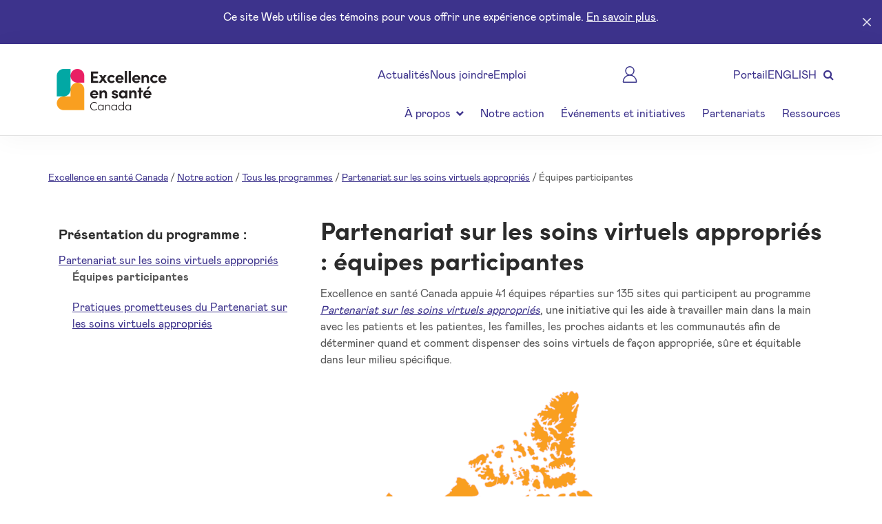

--- FILE ---
content_type: text/html; charset=utf-8
request_url: https://www.healthcareexcellence.ca/fr/notre-action/tous-les-programmes/partenariat-sur-les-soins-virtuels-appropries/equipes-participantes/
body_size: 19233
content:





<!DOCTYPE html>
<html lang="fr-CA">

<head>
  <link rel="shortcut icon" href="/media/zrbnj1ap/hecicon.ico" type="image/x-icon" />
  <meta charset="utf-8">
  <meta name="viewport" content="width=device-width, initial-scale=1.0">
  <meta name="HandheldFriendly" content="true">







<title>Partenariat sur les soins virtuels appropri&#233;s : &#233;quipes participantes</title>
<meta name="Keywords" content="" />
<meta name="Description" content="D&#233;couvrez les &#233;quipes qui participent dans tout le pays &#224; notre r&#233;cente initiative sur les soins virtuels." />
<meta name="Id" content="4883" />
<meta name="DocumentTypeAlias" content="contentPage" />  <link rel="stylesheet" href="https://maxcdn.bootstrapcdn.com/bootstrap/4.0.0/css/bootstrap.min.css"
    integrity="sha384-Gn5384xqQ1aoWXA+058RXPxPg6fy4IWvTNh0E263XmFcJlSAwiGgFAW/dAiS6JXm" crossorigin="anonymous">
  <link rel="stylesheet" href="https://fonts.googleapis.com/css?family=Lora">
  <link rel="stylesheet" href="https://maxcdn.bootstrapcdn.com/font-awesome/4.7.0/css/font-awesome.min.css">
  <link rel="preconnect" href="https://fonts.gstatic.com">
  <link href="https://fonts.googleapis.com/css2?family=Poppins&display=swap" rel="stylesheet">

  <script src="https://cdnjs.cloudflare.com/ajax/libs/jQuery.dotdotdot/4.1.0/dotdotdot.js"
    integrity="sha512-y3NiupaD6wK/lVGW0sAoDJ0IR2f3+BWegGT20zcCVB+uPbJOsNO2PVi09pCXEiAj4rMZlEJpCGu6oDz0PvXxeg=="
    crossorigin="anonymous" referrerpolicy="no-referrer"></script>

  <script src="https://ajax.aspnetcdn.com/ajax/jQuery/jquery-3.0.0.min.js"></script>
  <script src="https://ajax.aspnetcdn.com/ajax/jquery.validate/1.16.0/jquery.validate.min.js"></script>
  <script src="https://ajax.aspnetcdn.com/ajax/mvc/5.2.3/jquery.validate.unobtrusive.min.js"></script>
  <script type="text/javascript" src="//cdn.jsdelivr.net/npm/slick-carousel@1.8.1/slick/slick.min.js"></script>

  <script type="text/javascript">
    (function (c, l, a, r, i, t, y) {
      c[a] = c[a] || function () { (c[a].q = c[a].q || []).push(arguments) };
      t = l.createElement(r); t.async = 1; t.src = "https://www.clarity.ms/tag/" + i;
      y = l.getElementsByTagName(r)[0]; y.parentNode.insertBefore(t, y);
    })(window, document, "clarity", "script", "lk8xzz91gf");
  </script>
  <!-- Google Tag Manager -->
  <script>(function (w, d, s, l, i) {
      w[l] = w[l] || []; w[l].push({
        'gtm.start':
          new Date().getTime(), event: 'gtm.js'
      }); var f = d.getElementsByTagName(s)[0],
        j = d.createElement(s), dl = l != 'dataLayer' ? '&l=' + l : ''; j.defer = true; j.src =
          'https://www.googletagmanager.com/gtm.js?id=' + i + dl; f.parentNode.insertBefore(j, f);
    })(window, document, 'script', 'dataLayer', 'GTM-K6H9D5Z');</script>
  <!-- End Google Tag Manager -->

  <script async src=https://siteimproveanalytics.com/js/siteanalyze_6001068.js></script>
  <script>
    //TODO: Common scripts
    class CommonFunctions {
      htmlDecode(input) {
        var e = document.createElement('textarea');
        e.innerHTML = input;
        // handle case of empty input
        return e.childNodes.length === 0 ? "" : e.childNodes[0].nodeValue;
      };
      createCookie(name, value, days) { //TODO: Make global
        if (days) {
          var date = new Date();
          date.setTime(date.getTime() + (days * 24 * 60 * 60 * 1000));
          var expires = "; expires=" + date.toGMTString();
        }
        else var expires = "";
        document.cookie = name + "=" + value + expires + "; path=/";
      };
      readCookie(name) { //TODO: Make global
        var nameEQ = name + "=";
        var ca = document.cookie.split(';');
        for (var i = 0; i < ca.length; i++) {
          var c = ca[i];
          while (c.charAt(0) == ' ') c = c.substring(1, c.length);
          if (c.indexOf(nameEQ) == 0) return c.substring(nameEQ.length, c.length);
        }
        return null;
      };
      showIFrameModal(modalTitle, iframeSrc, iframeStyle, modalClass) { ///forms/newsletter-sign-up
        modalClass = modalClass == null ? 'modal-lg' : modalClass;
        iframeStyle = iframeStyle == null ? 'width:100%;height:100%;min-height:400px' : iframeStyle;
        var modalid = "modal" + new Date().getTime();
        var modalHMTL = '' +
          '<div class="modal ' + modalid + '" tabindex="-1" role="dialog">' +
          '    <div class="modal-dialog ' + modalClass + '" role="document">' +
          '        <div class="modal-content">' +
          '            <div class="modal-header">' +
          '                <h5 class="modal-title">' + modalTitle + '</h5>' +
          '                <button type="button" class="close" data-dismiss="modal" aria-label="Close">' +
          '                    <span aria-hidden="true">&times;</span>' +
          '                </button>' +
          '            </div>' +
          '            <div class="modal-body">' +
          '                <iframe src="' + iframeSrc + '" style="' + iframeStyle + '" scrolling="" frameborder="0"></iframe>' +
          '            </div>' +
          '        </div>' +
          '    </div>' +
          '</div>'

        $('.modal-holder').html(modalHMTL);
        $('.modal.' + modalid).modal('show')
      };
    }

    window.common = new CommonFunctions();
  </script>

  <style>
    .youtube-cover.video-showing {
      position: relative;
      padding-bottom: 56.25%;
      /* 16:9 */
      padding-top: 25px;
    }

    .youtube-cover.video-showing iframe {
      position: absolute;
      top: 0;
      left: 0;
      width: 100%;
      height: 100%;
    }
  </style>
  <script>
    $(document).ready(function () {
      window.top.youtubeplayer = null;
      window.top.playerContainer = document.querySelector(".youtube-cover .iframe-cover");
      let youtubeHolder_image = document.querySelector(".youtube-cover img");
      $('.youtube-cover img').click(function () {
        document.querySelector(".youtube-cover .iframe-cover").style.display = "unset";
        document.querySelector(".youtube-cover .iframe-cover").style.height = '95%'
        document.querySelector(".youtube-cover").classList.add('video-showing');
        youtubeHolder_image.style.display = "none";
        youtubeplayer?.playVideo();
      });

      var tag = document.createElement('script');
      tag.src = "https://www.youtube.com/iframe_api";
      var firstScriptTag = document.getElementsByTagName('script')[0];
      firstScriptTag.parentNode.insertBefore(tag, firstScriptTag);

      window.top.player = null;

      var done = false;

    });//zoeAreyZC1U

    function onYouTubeIframeAPIReady() {
      var videoid = $('#youtubeiframecover')?.data()?.video;
      if (videoid) {
        window.top.player = new YT.Player('youtubeiframecover', {
          height: '315',
          width: '560',
          videoId: videoid,
          playerVars: {
            'playsinline': 1
          },
          events: {
            'onReady': onPlayerReady,
            'onStateChange': onPlayerStateChange
          }
        });
      }
    }

    function onPlayerReady(event) {
      //event.target.playVideo();
      youtubeplayer = event.target;//.playVideo();
    }

    function onPlayerStateChange(event) {
      if (event.data == YT.PlayerState.PLAYING && !done) {
        setTimeout(stopVideo, 6000);
        done = true;
      }
    }

    function stopVideo() {
      window.top.player.stopVideo();
    }
  </script>



  <script src="/scripts/global/globalModels.js?v=20251220023323" type="text/javascript"></script><script src="/scripts/global/globalFunctions.js?v=20251220023323" type="text/javascript"></script><script src="/scripts/navigationMenu.js?v=20251220023323" type="text/javascript"></script><script src="/vendors/simple-datatables/simple-datatables.js?v=20251220023323" type="text/javascript"></script>
  <link href="/DependencyHandler.axd?s=L2Nzcy9BcnRpY2xlLUNsZWFuLmNzczsvY3NzL05ld3MtQ2FyZHMuY3NzOw&amp;t=Css&amp;cdv=906368776" type="text/css" rel="stylesheet"/><link href="/css/site.min.css?v=20251220023323" type="text/css" rel="stylesheet"/><link href="/vendors/simple-datatables/style.min.css?v=20251220023323" type="text/css" rel="stylesheet"/>
  <script src="https://cdnjs.cloudflare.com/ajax/libs/popper.js/1.12.9/umd/popper.min.js"
    integrity="sha384-ApNbgh9B+Y1QKtv3Rn7W3mgPxhU9K/ScQsAP7hUibX39j7fakFPskvXusvfa0b4Q"
    crossorigin="anonymous"></script>
  <script src="https://maxcdn.bootstrapcdn.com/bootstrap/4.0.0/js/bootstrap.min.js"
    integrity="sha384-JZR6Spejh4U02d8jOt6vLEHfe/JQGiRRSQQxSfFWpi1MquVdAyjUar5+76PVCmYl"
    crossorigin="anonymous"></script>

  <script>
    $(document).ready(function () {
      if ($('.section-navigation').length > 0) {
        // build the mobile-only version of the existing nav list built via ContentAreaAutoNavigation
        $('.navigation-main-holder').after('<div class="mobileSectionNavigationHolder mobile-only" style="position:sticky;top:100px;z-index:99;"></div>');
        $('.mobileSectionNavigationHolder').append('<div class="dropdown mobileSectionNavigation">')
        $('.mobileSectionNavigation').append('<div id="MobileSectionNavigation" class="btn" style="background-color:#f5f5f5;color:black;width:100%;height: 58px;"  data-toggle="dropdown" aria-haspopup="true" aria-expanded="false">' +
          '<div id="MobileSectionNavigationToggle" class="col-sm-12 text-left dropdown-toggle" style="padding-left:10px;padding-top:10px;padding-bottom:10px"><div style="width:100%;display: inline-block;">' + $('.section-navigation p.large').html() + '</div></div>' +
          '</div>');
        $('.mobileSectionNavigation').append('<div class="dropdown-menu" aria-labelledby="MobileSectionNavigation" style="max-height:48vh;overflow-y:auto;">');
        $('.section-navigation li').each(function () {
          $('.mobileSectionNavigation .dropdown-menu').append('<div class= "dropdown-item" style="white-space:normal;padding:5px 10px;">' + $(this)[0].innerHTML + '</div> ');
        });

        $('.section-navigation').addClass('desktop-only');
      }
      //handle slick sections
      $('.slickme').each(function () {
        if ($(this).find('> *').length <= 1) {
          $(this).removeClass('slickme');
        }
        else {
          $(this).addClass('slickme-ready').removeClass('slickme').slick({

            dots: $(this).hasClass('slick-dotted')

          });
        }
      });

      //handle accordions
      $('.accordion-header').each(function () {
        var id = Math.round(new Date().getTime() * 1000000 * Math.random());
        $(this)[0].dataset.accordionid = "accordion_" + id;
        $(this).html("<button type=button aria-expanded=false>" + $(this).text() + "</button>");
        $(this).next(".accordion-content")[0].dataset.accordionid = "accordion_" + id;

        if ($(this).hasClass("expanded")) {
          $(this).find('button').attr('aria-expanded', 'true');
          $(".accordion-content[data-accordionid='" + $(this)[0].dataset.accordionid + "']").addClass('expanded');
        }

        $(this).click(function () {
          var id = $(this)[0].dataset.accordionid

          if ($(this).hasClass("therecanbeonlyone")) {
            $(this).parent().parent().find('.accordion-header').each(function () { //collapse them all
              if (id != $(this)[0].dataset.accordionid) {
                $(this).removeClass('expanded');
                $(this).find('button').attr('aria-expanded', 'false');
                $(".accordion-content[data-accordionid='" + $(this)[0].dataset.accordionid + "']").removeClass('expanded');
              }
            })
          }

          if ($(this).hasClass("expanded")) {
            $(this).removeClass('expanded');
            $(this).find('button').attr('aria-expanded', 'false');
            $(".accordion-content[data-accordionid='" + $(this)[0].dataset.accordionid + "']").removeClass('expanded');
          }
          else {
            $(this).addClass('expanded');
            $(this).find('button').attr('aria-expanded', 'true');
            $(".accordion-content[data-accordionid='" + $(this)[0].dataset.accordionid + "']").addClass('expanded');
          }
        });
      });
    });
  </script>

  <script>
    /*!
    * jQuery.ellipsis
     */
    (function (a) { if (typeof define === "function" && define.amd) { define(["jquery"], a) } else { a(jQuery) } }(function (d) { var c = "ellipsis", b = '<span style="white-space: nowrap;">', e = { lines: "auto", ellipClass: "ellip", responsive: false }; function a(h, q) { var m = this, w = 0, g = [], k, p, i, f, j, n, s; m.$cont = d(h); m.opts = d.extend({}, e, q); function o() { m.text = m.$cont.text(); m.opts.ellipLineClass = m.opts.ellipClass + "-line"; m.$el = d('<span class="' + m.opts.ellipClass + '" />'); m.$el.text(m.text); m.$cont.empty().append(m.$el); t() } function t() { if (typeof m.opts.lines === "number" && m.opts.lines < 2) { m.$el.addClass(m.opts.ellipLineClass); return } n = m.$cont.height(); if (m.opts.lines === "auto" && m.$el.prop("scrollHeight") <= n) { return } if (!k) { return } s = d.trim(m.text).split(/\s+/); m.$el.html(b + s.join("</span> " + b) + "</span>"); m.$el.find("span").each(k); if (p != null) { u(p) } } function u(x) { s[x] = '<span class="' + m.opts.ellipLineClass + '">' + s[x]; s.push("</span>"); m.$el.html(s.join(" ")) } if (m.opts.lines === "auto") { var r = function (y, A) { var x = d(A), z = x.position().top; j = j || x.height(); if (z === f) { g[w].push(x) } else { f = z; w += 1; g[w] = [x] } if (z + j > n) { p = y - g[w - 1].length; return false } }; k = r } if (typeof m.opts.lines === "number" && m.opts.lines > 1) { var l = function (y, A) { var x = d(A), z = x.position().top; if (z !== f) { f = z; w += 1 } if (w === m.opts.lines) { p = y; return false } }; k = l } if (m.opts.responsive) { var v = function () { g = []; w = 0; f = null; p = null; m.$el.html(m.text); clearTimeout(i); i = setTimeout(t, 100) }; d(window).on("resize." + c, v) } o() } d.fn[c] = function (f) { return this.each(function () { try { d(this).data(c, (new a(this, f))) } catch (g) { if (window.console) { console.error(c + ": " + g) } } }) } }));

  </script>

</head>

<body>
  <!-- Google Tag Manager (noscript) -->
  <noscript>
    <iframe src="https://www.googletagmanager.com/ns.html?id=GTM-K6H9D5Z" height="0" width="0"
      style="display:none;visibility:hidden"></iframe>
  </noscript>
  <!-- End Google Tag Manager (noscript) -->


  <input type="hidden" id="contentId" value="4883" />



<div class="toast-holder">



<script>
  var nodeId = -1;
  var maximumNotifications = 999999;
  var maximumNotificationPerSession = 999999;
  var hideIfClicked = false;
  var desktopMessage = '';
  var mobileMessage = '';
  var actionURL = '';
  var actionTitle = '';
  var actionIframeStyle = '';
  var toastNotifications = [];
</script>

  <script>
    toastNotifications.push({
      id: 1293,
      maximumNotifications: 99999,
      maximumNotificationPerSession: 99999,
      desktopMessage: '&lt;p class=&quot;almost-white&quot;&gt;Ce site Web utilise des t&#233;moins pour vous offrir une exp&#233;rience optimale. &lt;a href=&quot;/fr/politique-de-confidentialite/&quot; title=&quot;Privacy&quot;&gt;En savoir plus&lt;/a&gt;.&lt;/p&gt;&lt;!--class=&quot;link-with-arrow-right link-with-arrow-right-white&quot;--&gt;',
      mobileMessage: '&lt;p class=&quot;small almost-white&quot;&gt;Ce site Web utilise des t&#233;moins pour vous offrir une exp&#233;rience optimale.&lt;/p&gt;',
      color: 'toast-purple',
      hideIfClicked: 'false',
      targetUrl: '',
      targetTitle: '',
      targetIFrameStyle: '',
      redirectUrl: '/fr/politique-de-confidentialite/'
    });
  </script>

<script>
  toastNotifications.forEach((currentN) => {
    var showing = true;
    var lifetimeViewCount = localStorage[currentN.id + '_TotalViews'] == undefined ? 0 : localStorage[currentN.id + '_TotalViews'];
    var sessionViewCount = common.readCookie(currentN.id + '_SessionViews') == null ? 0 : common.readCookie(currentN.id + '_SessionViews');

    lifetimeViewCount = typeof lifetimeViewCount == 'string' ? Number(lifetimeViewCount) : lifetimeViewCount;
    sessionViewCount = typeof sessionViewCount == 'string' ? Number(sessionViewCount) : sessionViewCount;

    if (lifetimeViewCount > currentN.maximumNotifications 
      || sessionViewCount > currentN.maximumNotificationPerSession
			|| localStorage[currentN.id + '_NeverShowAgain'] == 'true') {
      showing = false;
    }

    if (showing) {
      var trunkHTML = '' +
        '<div class="toast ' + currentN.color + '" data-id="' + currentN.id + '" data-hideifclicked="' + currentN.hideIfClicked + '" ' +
        'data-targeturl="' + currentN.targetUrl + '" data-targettitle="' + currentN.targetTitle + '" data-targetiframestyle="' + currentN.targetIFrameStyle + '"' +
        'data-redirecturl="' + currentN.redirectUrl + '"' +
        '> ' +
        '    <div class="col-12" " role="presentation">' +
        '                <div class="align-middle text-center desktop-only clicktarget">' + common.htmlDecode(currentN.desktopMessage) + '</div>\n' +
        '                <div class="align-middle mobile-only clicktarget">' + common.htmlDecode(currentN.mobileMessage) + '</div>\n' +
        '                <button aria-label="Close"  class="close-toast" data-id="' + currentN.id + '"  style=" "><img src="/images/icons/close.png" alt="icon close" class="toast_close"/></button>\n' +
        '    </div>\n' +
        '</div>\n' +
        '';
      $('.toast-holder').append(trunkHTML);

      localStorage[currentN.id + '_TotalViews'] = lifetimeViewCount += 1;
      common.createCookie(currentN.id + '_SessionViews', sessionViewCount += 1);

      return;
    }

  });

  $(document).ready(function () {
    $('.close-toast').click(function () {
      var toastID = $(this).data('id')
      $('.toast[data-id="' + toastID + '"]').removeClass('expanded').addClass('collapsed');
    })

    $('.toast .clicktarget').click(function (e) {
      var currentToastElement = e.target.closest('.toast');

      if (currentToastElement.dataset.redirectUrl != '') {
        window.location.href = currentToastElement.dataset.redirecturl;
      }

      if (currentToastElement.dataset.targeturl != '') {
        common.showIFrameModal(
          currentToastElement.dataset.targettitle,
          currentToastElement.dataset.targeturl,
          currentToastElement.dataset.targetiframestyle
        );
      }
    });

    $('.toast[data-hideifclicked="true"]').click(function (e) {
      e.preventDefault = true;

      localStorage[$('.toast').data('id') + '_NeverShowAgain'] = 'true';
      $('.toast').removeClass('expanded').addClass('collapsed');
    })

  });
</script>

</div>

<nav class="navigation-main-holder fixed">
	<div class="navigation-main">
		<div class="mobile-only">
			<div style="display:flex;gap:0 15px;padding:0 15px;background-color:white;">
				<button type="button" aria-label="Menu" aria-expanded="false" aria-controls="menu" class="toggle-side-menu" style="flex-shrink:0;border:none;background-color:transparent;min-width:44px;height:100px;position:relative;">
					<span style="border-top:solid 2px black;border-bottom:solid 2px black;position:absolute;top:50%;left:0;height:23px;width:100%;transform:translateY(-50%);"></span>
					<span style="border-bottom:solid 2px black;position:absolute;top:50%;left:0;width:100%;transform:translateY(-50%);"></span>
				</button>

				<div class="text-center" style="flex-grow:1;align-self:center;">
					<a class="navbar-brand aria-hidden" href="/fr/" style="">
						<img src="/images/template/HEC_Logo_FR_RGB_300.png?width=400&amp;height=200" style="max-height:100px;" title="Foundation for Better Healthcare" alt="HEC Logo">
					</a>
				</div>
			</div>
			<div class="mobile-navigation-background"></div>

			<div class="mobile-navigation collapsing">
				<div class="mobile-nav-main-menu">
					<div class="mobile-nav-main-menu-inner-holder">
						<div class="row row_close">
							<button class="close" aria-label="Close"></button>
						</div>
						<div class="row">
							<input aria-expanded="false" type="text" class="purple text-search-input mobile-search" style="border-bottom: solid thin #D5D5D5;" aria-label="Search" placeholder="Search">
							<span style="">
								<span class="fa fa-search purple mobile-search-icon"></span>
							</span>
						</div>
						<br />
							<ul class="row mobile-nav-item parent" data-child-title="&#192; propos ">
			<li>
				<a href="#" class="col-12 mob_nav-item blurElement ">
					<div class="whoWe">
						&#192; propos 
					</div>
					<div class="col-2 text-left">
						<span class="fa fa-chevron-down"></span>
						<span class="fa fa-chevron-up"></span>
					</div>
				</a>
			</li>
			<li class="children" data-parent-title="&#192; propos ">
					<ul class="row mobile-nav-item parent" data-child-title=" &#192; propos">
			<li class="row mobile-nav-item ">
				<a class="purple" style="padding-left:30px;" href="/fr/a-propos/a-propos/" target="_self"> &#192; propos</a>
			</li>
	</ul>
	<ul class="row mobile-nav-item parent" data-child-title="&#201;nonc&#233; de reconnaissance du territoire">
			<li class="row mobile-nav-item ">
				<a class="purple" style="padding-left:30px;" href="/fr/a-propos/a-propos/enonce-de-reconnaissance-du-territoire/" target="_self">&#201;nonc&#233; de reconnaissance du territoire</a>
			</li>
	</ul>
	<ul class="row mobile-nav-item parent" data-child-title="Notre strat&#233;gie">
			<li class="row mobile-nav-item ">
				<a class="purple" style="padding-left:30px;" href="/fr/a-propos/a-propos/notre-strategie/" target="_self">Notre strat&#233;gie</a>
			</li>
	</ul>
	<ul class="row mobile-nav-item parent" data-child-title="Notre histoire">
			<li class="row mobile-nav-item ">
				<a class="purple" style="padding-left:30px;" href="/fr/a-propos/a-propos/notre-histoire/" target="_self">Notre histoire</a>
			</li>
	</ul>
	<ul class="row mobile-nav-item parent" data-child-title="Notre conseil d’administration">
			<li class="row mobile-nav-item ">
				<a class="purple" style="padding-left:30px;" href="/fr/a-propos/a-propos/notre-conseil-d-administration/" target="_self">Notre conseil d’administration</a>
			</li>
	</ul>
	<ul class="row mobile-nav-item parent" data-child-title="Notre &#233;quipe de direction">
			<li class="row mobile-nav-item ">
				<a class="purple" style="padding-left:30px;" href="/fr/a-propos/a-propos/notre-equipe-de-direction/" target="_self">Notre &#233;quipe de direction</a>
			</li>
	</ul>
	<ul class="row mobile-nav-item parent" data-child-title="Pr&#233;sentation de Ka-od&#224;kedjig">
			<li class="row mobile-nav-item ">
				<a class="purple" style="padding-left:30px;" href="/fr/a-propos/a-propos/presentation-de-ka-odakedjig/" target="_self">Pr&#233;sentation de Ka-od&#224;kedjig</a>
			</li>
	</ul>
	<ul class="row mobile-nav-item parent" data-child-title="Rapports de l’organisation et politiques">
			<li class="row mobile-nav-item ">
				<a class="purple" style="padding-left:30px;" href="/fr/a-propos/a-propos/rapports-de-l-organisation-et-politiques/" target="_self">Rapports de l’organisation et politiques</a>
			</li>
	</ul>
	<ul class="row mobile-nav-item parent" data-child-title="Emploi">
			<li class="row mobile-nav-item ">
				<a class="purple" style="padding-left:30px;" href="/fr/a-propos/a-propos/emploi/" target="_self">Emploi</a>
			</li>
	</ul>

			</li>
	</ul>
	<ul class="row mobile-nav-item parent" data-child-title="Notre action">
			<li class="row mobile-nav-item ">
				<a class="purple" style="padding-left:30px;" href="/fr/notre-action/" target="_self">Notre action</a>
			</li>
	</ul>
	<ul class="row mobile-nav-item parent" data-child-title="&#201;v&#233;nements et initiatives">
			<li class="row mobile-nav-item ">
				<a class="purple" style="padding-left:30px;" href="/fr/evenements-et-initiatives/" target="_self">&#201;v&#233;nements et initiatives</a>
			</li>
	</ul>
	<ul class="row mobile-nav-item parent" data-child-title="Partenariats">
			<li class="row mobile-nav-item ">
				<a class="purple" style="padding-left:30px;" href="/fr/partenariats/" target="_self">Partenariats</a>
			</li>
	</ul>
	<ul class="row mobile-nav-item parent" data-child-title="Ressources">
			<li class="row mobile-nav-item ">
				<a class="purple" style="padding-left:30px;" href="/fr/ressources/" target="_self">Ressources</a>
			</li>
	</ul>

					</div>
				</div>
				<div class="header-menu-navigation">
							<div class="row">
								<div class="col-10 mobile-footer-nav-item">


<a href="/fr/actualites/" class="navigation-link purple">
	
	Actualit&#233;s
</a>
								</div>
							</div>
							<div class="row">
								<div class="col-10 mobile-footer-nav-item">


<a href="/fr/nous-joindre/" class="navigation-link purple">
	
	Nous joindre
</a>
								</div>
							</div>
							<div class="row">
								<div class="col-10 mobile-footer-nav-item">


<a href="/fr/a-propos/a-propos/emploi/" class="navigation-link purple">
	
	Emploi
</a>
								</div>
							</div>
							<div class="row">
								<div class="col-10 mobile-footer-nav-item">


<a href="https://hec-esc.powerappsportals.com/fr-CA/" target="_blank" class="navigation-link purple">
	<?xml version="1.0" encoding="UTF-8"?>
<svg id="Layer_2" data-name="Layer 2" xmlns="http://www.w3.org/2000/svg" viewBox="0 0 16.88 19.51">
  <defs>
    <style>
      .cls-1 {
        fill: none;
        stroke: #3d388c;
        stroke-linecap: round;
        stroke-linejoin: round;
        stroke-width: 1.2px;
      }
    </style>
  </defs>
  <g id="Layer_1-2" data-name="Layer 1">
    <path class="cls-1" d="M8.44,10.52h0c4.33,0,7.84,3.51,7.84,7.84h0c0,.3-.24.55-.55.55H1.15c-.3,0-.55-.24-.55-.55h0c0-4.33,3.51-7.84,7.84-7.84Z"/>
    <path class="cls-1" d="M8.44.6C5.74.6,3.54,2.8,3.54,5.5s2.2,4.89,4.89,4.9c2.7,0,4.9-2.2,4.9-4.9S11.14.6,8.44.6Z"/>
  </g>
</svg>
	Portail
</a>
								</div>
							</div>

							<div class="row">
								<div class="col-10 mobile-footer-nav-item">
									<a href="/en/what-we-do/all-programs/partnering-on-appropriate-virtual-care/participating-teams/" hreflang="en-ca" lang="en-ca" class="purple">
										ENGLISH 
									</a>
								</div>
							</div>
				</div>
			</div>
		</div>

		<div class="container-nav-xl desktop-only">
			<div class="row">
				<div class="col-3" style="background-color:white;">
					<a class="navbar-brand" href="/fr/" style="height: 100%;position: absolute;">
						<img src="/images/template/HEC_Logo_FR_RGB_300.png?width=400&amp;height=200" title="HEC Logo" alt="HEC Logo" style="height:100px;position: relative;top: 50%;margin-top: -50px;">
					</a>
				</div>
				<div class="col-9 text-right">
					<div class="social">
						<ul>
									<li>


<a href="/fr/actualites/" class="navigation-link purple">
	
	Actualit&#233;s
</a>
									</li>
									<li>


<a href="/fr/nous-joindre/" class="navigation-link purple">
	
	Nous joindre
</a>
									</li>
									<li>


<a href="/fr/a-propos/a-propos/emploi/" class="navigation-link purple">
	
	Emploi
</a>
									</li>
									<li>


<a href="https://hec-esc.powerappsportals.com/fr-CA/" target="_blank" class="navigation-link purple">
	<?xml version="1.0" encoding="UTF-8"?>
<svg id="Layer_2" data-name="Layer 2" xmlns="http://www.w3.org/2000/svg" viewBox="0 0 16.88 19.51">
  <defs>
    <style>
      .cls-1 {
        fill: none;
        stroke: #3d388c;
        stroke-linecap: round;
        stroke-linejoin: round;
        stroke-width: 1.2px;
      }
    </style>
  </defs>
  <g id="Layer_1-2" data-name="Layer 1">
    <path class="cls-1" d="M8.44,10.52h0c4.33,0,7.84,3.51,7.84,7.84h0c0,.3-.24.55-.55.55H1.15c-.3,0-.55-.24-.55-.55h0c0-4.33,3.51-7.84,7.84-7.84Z"/>
    <path class="cls-1" d="M8.44.6C5.74.6,3.54,2.8,3.54,5.5s2.2,4.89,4.89,4.9c2.7,0,4.9-2.2,4.9-4.9S11.14.6,8.44.6Z"/>
  </g>
</svg>
	Portail
</a>
									</li>

									<li>
										<a href="/en/what-we-do/all-programs/partnering-on-appropriate-virtual-care/participating-teams/" hreflang="en-ca" lang="en-ca" class="purple">
											ENGLISH 
										</a>
									</li>

							<li class="desktop-search-holder">
								<input aria-expanded="false" type="text" aria-label="Search" class="purple text-search-input" id="text-search-input" style="display:none;text-decoration:none;background: #FFFFFF;box-sizing: border-box;border-radius: 8px;min-height:40px;min-width: 270px;" placeholder="search">
								<span style="background: #FFFFFF;border: 0px solid #D5D5D5;box-sizing: border-box;border-radius: 8px;height:100%;position:relative;">
									<span tabindex="0" class="fa fa-search purple toggleSearch"></span>
								</span>
							</li>
						</ul>
					</div>

					<div class="main text-right">
							<ul class="desktop-nav">
										<li class="dropdown">
			<a class="dropdown-toggle purple" data-toggle="dropdown" target="_self" href="/fr/a-propos/">&#192; propos  <span class="fa fa-chevron-down"></span></a>
			<ul class="dropdown-menu">
						<li>
			<a class="purple" href="/fr/a-propos/a-propos/" target="_self"> &#192; propos</a>
		</li>
		<li>
			<a class="purple" href="/fr/a-propos/a-propos/enonce-de-reconnaissance-du-territoire/" target="_self">&#201;nonc&#233; de reconnaissance du territoire</a>
		</li>
		<li>
			<a class="purple" href="/fr/a-propos/a-propos/notre-strategie/" target="_self">Notre strat&#233;gie</a>
		</li>
		<li>
			<a class="purple" href="/fr/a-propos/a-propos/notre-histoire/" target="_self">Notre histoire</a>
		</li>
		<li>
			<a class="purple" href="/fr/a-propos/a-propos/notre-conseil-d-administration/" target="_self">Notre conseil d’administration</a>
		</li>
		<li>
			<a class="purple" href="/fr/a-propos/a-propos/notre-equipe-de-direction/" target="_self">Notre &#233;quipe de direction</a>
		</li>
		<li>
			<a class="purple" href="/fr/a-propos/a-propos/presentation-de-ka-odakedjig/" target="_self">Pr&#233;sentation de Ka-od&#224;kedjig</a>
		</li>
		<li>
			<a class="purple" href="/fr/a-propos/a-propos/rapports-de-l-organisation-et-politiques/" target="_self">Rapports de l’organisation et politiques</a>
		</li>
		<li>
			<a class="purple" href="/fr/a-propos/a-propos/emploi/" target="_self">Emploi</a>
		</li>

			</ul>
		</li>
		<li>
			<a class="purple" href="/fr/notre-action/" target="_self">Notre action</a>
		</li>
		<li>
			<a class="purple" href="/fr/evenements-et-initiatives/" target="_self">&#201;v&#233;nements et initiatives</a>
		</li>
		<li>
			<a class="purple" href="/fr/partenariats/" target="_self">Partenariats</a>
		</li>
		<li>
			<a class="purple" href="/fr/ressources/" target="_self">Ressources</a>
		</li>

							</ul>
					</div>
				</div>
			</div>
		</div>
	</div>
</nav>





<script>
	window.addEventListener('resize', function () {
		if (window.innerWidth < 1100) {
			setTimeout(() => document.querySelector('.container-nav-xl.desktop-only').setAttribute('aria-hidden', 'true'), 100);
		}
		else {
			setTimeout(() => document.querySelector('.container-nav-xl.desktop-only').removeAttribute('aria-hidden', 'true'), 100);
		}
	});

	$(document).ready(function () {
		const buttonclose = document.querySelector('.navigation-main button');

		$('.toggle-side-menu').click(function () {
			document.querySelectorAll('.aria-hidden').forEach((current) => {
				current.setAttribute('aria-hidden', 'true');
			});

			buttonclose.setAttribute('aria-expanded', 'true');
			buttonclose.setAttribute('aria-hidden', 'true');
			document.querySelector('.blurElement').setAttribute('aria-expanded', 'false');
			document.querySelector('a.navbar-brand img').setAttribute('aria-expanded', 'false');
			$('.mobile-navigation').addClass('show').removeClass('collapsing');
			$('.mobile-navigation-background').addClass('show');


		});

		$('.mobile-navigation-background').click(function () {
			$('.mobile-navigation').removeClass('show').addClass('collapsing');
			$(this).removeClass('show');

			document.querySelectorAll('.aria-hidden').forEach((current) => {
				current.removeAttribute('aria-hidden');
			});

			buttonclose.setAttribute('aria-expanded', 'false');
			buttonclose.setAttribute('aria-hidden', 'false');
			if (typeof navBarBrand !== 'undefined') {
				navbarBrand.setAttribute('aria-expanded', 'false');
			}
			document.querySelector('a.navbar-brand img').setAttribute('aria-expanded', 'true');

			setTimeout(() => buttonclose.focus(), 100);
		});

		$('.mobile-nav-item.parent').click(function () {
			var target = $(this).data('child-title')
			if ($(this).hasClass('show')) {
				$('.children[data-parent-title="' + target + '"]').removeClass('show');
				$('.parent[data-child-title="' + target + '"]').removeClass('show');
				document.querySelector('.blurElement').setAttribute('aria-expanded', 'false');
			}
			else {
				$('.mobile-navigation').find('.children').removeClass('show');
				$('.mobile-navigation').find('.parent').removeClass('show');
				$('.children[data-parent-title="' + target + '"]').addClass('show');
				$('.parent[data-child-title="' + target + '"]').addClass('show');
				document.querySelector('.blurElement').setAttribute('aria-expanded', 'true');
			}
		});

		$('.text-search-input').keydown(function (e) {
			localStorage.currentSearchPageIndex = 0;
			if (e.keyCode == 13) {
				if (window.location.pathname.indexOf('/fr') == 0) {
					window.location.href = '/fr/rechercher?query=' + encodeURI($(this).val());
				}
				else {
					window.location.href = '/search?query=' + encodeURI($(this).val());
				}
			}
		});

		$('.mobile-search-icon').click(function (e) {
			if ($('.text-search-input').val().length > 2) {
				if (window.location.pathname.indexOf('/fr') == 0) {
					window.location.href = '/fr/rechercher?query=' + encodeURI($('.text-search-input').val());
				}
				else {
					window.location.href = '/search?query=' + encodeURI($('.text-search-input').val());
				}
			}
		});

		$('.toggle-mobile-search,.close-mobile-search').click(function () {
			if ($('.mobile-search-holder').hasClass('hidden')) {
				$('.mobile-search-holder').removeClass('hidden');
			}
			else {
				$('.mobile-search-holder').addClass('hidden');
			}
		});
		$('.desktop-search-holder .toggleSearch').click(function () {
			$('.desktop-search-holder .text-search-input').toggle();
			if ($('.text-search-input').is(':visible')) {
				$('.desktop-search-holder').addClass('search-active');
				document.querySelector('input#text-search-input').setAttribute('aria-expanded', 'true');

			} else {
				$('.desktop-search-holder').removeClass('search-active');
				document.querySelector('input#text-search-input').setAttribute('aria-expanded', 'false');
			}
		});
		$('.close').click(function () {
			$('.mobile-navigation-background').click();
		});

		resizeDropdownHeights();

		$(window).on('resize', resizeDropdownHeights);
	});



	function resizeDropdownHeights() {
		$('.desktop-nav').find('.dropdown-menu').each(function () {
			$(this).css('max-height', $(window).height() - $('.navigation-main').height() - 50);
		});
	}

	document.onkeydown = function (e) {
		if (event.keyCode === 13) {
			const teg = document.querySelector('.toggleSearch:focus')
			console.debug(teg, 77)
			if (teg) {
				e.preventDefault();
				teg.click();
				const input = document.getElementById('text-search-input');
				console.debug(input)
				input.focus()
			}
		}
	}
</script>


<script>
	const burger = document.querySelector('.toggle-side-menu');
	const search = document.querySelector('.mobile-search');
	const close = document.querySelector('.close');
	const nav = document.querySelector('.navbar-brand');
	const link = document.querySelector('.header-menu-navigation .row:last-child a');

	burger.onclick = () => {
		setTimeout(() => close.focus(), 100);
	}

	link.onkeydown = (e) => {
		if (e.code === 'Tab' && e.shiftKey === false) setTimeout(() => close.focus(), 100);
	}

	close.onkeydown = (e) => {
		if (e.code === 'Tab' && e.shiftKey === true) setTimeout(() => link.focus(), 100);
	}
</script>

<style>
	nav .close {
		left: 0px;
		top: 0px;
		width: 32px;
		height: 32px;
		margin: 6px 0 0 11px;
	}

		nav .close:before, .close:after {
			left: 26px;
			content: ' ';
			height: 15px;
			width: 2px;
			background-color: #000000;
			position: absolute;
			top: 15px;
		}

		nav .close:before {
			transform: rotate(45deg);
		}

		nav .close:after {
			transform: rotate(-45deg);
		}

	nav .mobile-search {
		border-left: none;
		border-right: none;
		border-top: none;
		border-bottom: solid thin grey;
		margin-left: 30px;
		width: 90%;
		padding: 4px 20px;
	}

		nav .mobile-search:focus {
			outline: none;
		}

	a.mob_nav-item.blurElement {
		display: flex;
	}

	.whoWe {
		width: 72%;
		margin: 0 0 0 15px;
	}
</style>


















  <div class="aria-hidden">

    








<div class="content-holder" style="">

    <div class="">
        <div class="row">
            <div class="col-md-12 no-padding">



        
        <div class="breadcrumbs desktop-only ">
            <div class="breadcrumbs-block">
        
                    <ul class="breadcrumb container desktop-only">
                                <li><a href="/fr/">Excellence en sant&#233; Canada</a>&nbsp;/&nbsp;</li>
                                <li><a href="/fr/notre-action/">Notre action</a>&nbsp;/&nbsp;</li>
                                <li><a href="/fr/notre-action/tous-les-programmes/">Tous les programmes</a>&nbsp;/&nbsp;</li>
                                <li><a href="/fr/notre-action/tous-les-programmes/partenariat-sur-les-soins-virtuels-appropries/">Partenariat sur les soins virtuels appropri&#233;s</a>&nbsp;/&nbsp;</li>
        
        
                            <li>&#201;quipes participantes</li>
                    </ul>
            </div>
        </div>


        <div class="breadcrumbs mobile-only" style="padding-top:0px;padding-bottom:0px;margin-top:0px;margin-bottom:0px;">
            <div class="breadcrumbs-block">
                        <ul class="breadcrumb mobile-only">

                                    <li><a href="/fr/notre-action/tous-les-programmes/partenariat-sur-les-soins-virtuels-appropries/">Partenariat sur les soins virtuels appropri&#233;s</a></li>
                        </ul>

            </div>
        </div>


                
                

    

<div class="intro">
    </div>

    <div class="text">
        
    <div class="umb-grid">
                <div class="grid-section">
    <div >
            <div class="container">
        <div class="row clearfix">
            <div class="col-md-4 column">
                <div >
                            
    

    
        <p class="large" style="font-weight: 900; color:#2B2B2B; ">Pr&#233;sentation du programme :</p>

<div class="content-area-auto-navigation-macro" id="7bc2f8ea-436b-4241-bea2-35e0bb7bad4a">
    <ul>
      <li>
          <a href="/fr/notre-action/tous-les-programmes/partenariat-sur-les-soins-virtuels-appropries/">
            <span>
              Partenariat sur les soins virtuels appropri&#233;s
            </span>
          </a>

        <ul class='root' style='margin-left:20px;'><li data-level="5">
    <span class="currentPage">
&#201;quipes participantes    </span>

  
</li>
<li data-level="5">
    <a href="/fr/notre-action/tous-les-programmes/partenariat-sur-les-soins-virtuels-appropries/pratiques-prometteuses-du-partenariat-sur-les-soins-virtuels-appropries/" target="_self" title="Pratiques prometteuses du Partenariat sur les soins virtuels appropri&#233;s ">
Pratiques prometteuses du Partenariat sur les soins virtuels appropri&#233;s     </a>

  
</li>
</ul> <script>
  $(document).ready(function(){
  var currentLevel = $('.currentPage').parent().data('level');
  var parentLevel = $('.currentPage').parent().parent().parent();

  $('.content-area-auto-navigation-macro').find('li[data-level="' + currentLevel + '"]').length
  $('.content-area-auto-navigation-macro').find('li[data-level="' + currentLevel + '"]').each(function(){
  console.debug(parentLevel.find($(this)).length, $(this).html());
  if (parentLevel.find($(this)).length == 0)
  $(this).parent().remove();
  });
  })
  </script>

      </li>
    </ul>
</div>
    


                </div>
            </div>            <div class="col-md-8 column">
                <div >
                            
    
<h1 class="small">Partenariat sur les soins virtuels appropriés : équipes participantes</h1>
<p>Excellence en santé Canada appuie 41 équipes réparties sur 135 sites qui participent au programme <a href="/fr/notre-action/tous-les-programmes/partenariat-sur-les-soins-virtuels-appropries/" title="Partnering on Appropriate Virtual Care"><em>Partenariat sur les soins virtuels appropriés</em></a>, une initiative qui les aide à travailler main dans la main avec les patients et les patientes, les familles, les proches aidants et les communautés afin de déterminer quand et comment dispenser des soins virtuels de façon appropriée, sûre et équitable dans leur milieu spécifique.</p>


                            
    
<p><img class="full-width" src="/media/kq4felhl/20230424_pavc_teammap_ppt.png?mode=crop&amp;" alt="Map of Canada showing 9 teams in British Columbia, seven teams in Alberta, two teams in Saskatchewan, three teams in Manitoba, 11 teams in Ontario, three teams in Quebec, one team in Nova Scotia, two teams in Prince Edward Island and two teams in Newfoundland and Labrador." data-udi="umb://media/2c423d52beeb4a57a37d9e9b6143ed13" /></p>


                            
    
<p>Chaque équipe a reçu, dans le cadre de sa participation, un soutien pour élaborer un cadre fonctionnel qui permettra de déterminer quand et comment les soins virtuels peuvent être utilisés de manière appropriée.</p>
<p>Les milieux de soins urbains, ruraux et éloignés comprenaient des établissements de soins primaires et communautaires ainsi que de soins de courte et de longue durée. Parmi les nombreux services offerts par ces établissements, notons la prévention et la prise en charge des maladies chroniques, la santé mentale et les dépendances ainsi que les soins spécialisés (pédiatriques, gériatriques ou palliatifs). Ils servaient des groupes diversifiés, dont des populations vulnérables, des personnes aînées, des communautés des Premières Nations, des Inuit et des Métis, et des personnes arrivées depuis peu au Canada. Thèmes des projets :</p>
<ul>
<li>Accès équitable et inclusif</li>
<li>Soins intégrés centrés sur la personne</li>
<li>Soins respectueux des valeurs culturelles avec et pour les communautés autochtones</li>
<li>Services sociaux et soutien communautaire</li>
<li>Télésurveillance des patients</li>
<li>Sécurité des soins virtuels et des transitions de soins</li>
<li>Intégration, infrastructure et développement des soins virtuels</li>
<li>Services de réadaptation</li>
<li>Services linguistiques</li>
</ul>
<h2>Équipes participantes</h2>
<p>Les équipes suivantes ont participé au programme Partenariat sur les soins virtuels appropriés :</p>
<h3>Alberta</h3>
<ul>
<li><a href="https://www.albertahealthservices.ca/info/page12630.aspx">Health Link – Services de santé Alberta</a> (Alberta)</li>
<li><a href="https://www.albertahealthservices.ca/findhealth/service.aspx?Id=1069951#:~:text=Indigenous%20Wellness%20Core%20This%20program%20partners%20with%20Indigenous,First%20Nations%2C%20M%C3%A9tis%20and%20Inuit%20peoples%20in%20Alberta.">Indigenous Wellness Core – Services de santé Alberta</a> (Alberta)</li>
<li><a href="https://aivcc.ca/">Alberta Indigenous Virtual Care Clinic</a> (Edmonton, Alberta)</li>
<li><a href="https://bigcountrypcn.com/">Réseau de soins primaires Big Country</a> (Trochu, Alberta)</li>
<li><a href="https://msgc.ca/east-prairie-metis-settlement/">Établissement métis d’East Prairie</a> (High Prairie, Alberta)</li>
<li><a href="https://horizonmedicine.ca/">Horizon Family Medicine</a> (Red Deer, Alberta)</li>
</ul>
<h3>Colombie-Britannique</h3>
<ul>
<li><a href="https://digem.med.ubc.ca/">Médecine d’urgence virtuelle, Département de médecine d’urgence – Université de Colombie-Britannique</a> (Vancouver, Colombie-Britannique)</li>
<li><a href="https://www.fnha.ca/">Régie de la santé des Premières Nations</a> (West Vancouver, Colombie-Britannique)</li>
<li><a href="https://www.fraserhealth.ca/">Régie de la santé de la vallée du Fraser</a> (District régional de la vallée du Fraser, Colombie-Britannique)</li>
<li><a href="https://www.islandhealth.ca/">Island Health</a> (Victoria, Colombie-Britannique)</li>
<li><a href="https://nohs.ca/">North Okanagan Hospice Society</a> (Vernon, Colombie-Britannique)</li>
<li><a href="http://www.phsa.ca/health-professionals/professional-resources/office-of-virtual-health">Bureau de la santé virtuelle – Provincial Health Services Authority</a> (Vancouver, Colombie-Britannique)</li>
<li><a href="https://www.terranovamedical.ca/">Terra Nova Medical Clinic</a> (Richmond, Colombie-Britannique)</li>
<li><a href="https://www.vch.ca/en/service/palliative-care-your-home#wysiwyg--16541">Programme de soins palliatifs communautaire de Vancouver – Vancouver Coastal Health</a> (Vancouver, Colombie-Britannique)</li>
<li><a href="https://www.vch.ca/en/patients-and-visitors/virtual-health#short-description--6886" data-anchor="#short-description--6886">Santé virtuelle – Vancouver Coastal Health</a> (Vancouver, Colombie-Britannique)</li>
</ul>
<h3>Manitoba</h3>
<ul>
<li><a href="https://cwwiebemedical.ca/">Centre médical C.W. Wiebe</a> (Winkler, Manitoba)</li>
<li><a href="https://www.manitobainuit.ca/">Manitoba Inuit Association</a> (Winnipeg, Manitoba)</li>
<li><a href="https://morning-breeze.ca/">Morning Breeze HealthCare Inc.</a> (Winnipeg, Manitoba)</li>
</ul>
<h3>Terre-Neuve-et-Labrador</h3>
<ul>
<li><a href="https://www.easternhealth.ca/fr/">Télésurveillance des patients – Soins virtuels, Eastern Health</a> (St. John’s, Terre-Neuve-et-Labrador)</li>
<li><a href="https://westernhealth.nl.ca/">Western Health</a> (Norris Point, Terre-Neuve-et-Labrador)</li>
</ul>
<h3>Nouvelle-Écosse</h3>
<ul>
<li>Halifax Pediatric Associates (Halifax, Nouvelle-Écosse)</li>
</ul>
<h3>Ontario</h3>
<ul>
<li>Hôpital <a href="https://www.baycrest.org/">Baycrest</a> et <a href="https://www.vha.ca/">VHA Home HealthCare</a> (Toronto, Ontario)</li>
<li><a href="https://www.carepartners.ca/">CarePartners</a> (Kitchener, Ontario)</li>
<li><a href="https://www.cheo.on.ca/fr/index.aspx">Centre hospitalier pour enfants de l’est de l’Ontario</a> (Ottawa, Ontario)</li>
<li><a href="https://www.mountsinai.on.ca/care/fammed/family-health-team/">Équipe universitaire de santé familiale de Mount Sinai</a> (Toronto, Ontario)</li>
<li><a href="https://www.nyfht.com/">Équipe de santé familiale de North York</a> (North York, Ontario)</li>
<li><a href="http://pcfhc.ca/home/">Centre de santé familiale Petawawa Centennial</a> (Petawawa, Ontario)</li>
<li><a href="https://en.soht.ca/fr/">Équipe Santé Ontario de Scarborough</a> (Scarborough, Ontario)</li>
<li><a href="https://www.snhs.ca/family-and-community-care/family-health-team/">Équipe de santé familiale Six Nations</a> (Ohsweken, Ontario)</li>
<li><a href="https://von.ca/fr">VON Canada</a> (Ottawa, Ontario)</li>
<li><a href="https://www.uwo.ca/">Université Western</a>, <a href="https://piecescanada.com/">PIECES Canada</a> et <a href="https://www.werpn.com/">WeRPN – association des IAA de l’Ontario</a> (London, Ontario)</li>
<li><a href="https://www.evolvebelleville.com/keep-breathing-program">Programme d’exercices respiratoires Keep Breathing</a> (Belleville, Ontario)</li>
</ul>
<h3>Île-du-Prince-Édouard</h3>
<ul>
<li><a href="https://www.princeedwardisland.ca/fr/information/sante-i-p-e/programme-soins-a-domicile">Programme de soins à domicile – Santé Î.-P.-É.</a> (Charlottetown, Île-du-Prince-Édouard)</li>
<li><a href="https://www.princeedwardisland.ca/fr/sujet/sante-i-p-e">Service de soins de courte ou de longue durée – Santé Î.-P.-É.</a> (Charlottetown, Île-du-Prince-Édouard)</li>
</ul>
<h3>Québec</h3>
<ul>
<li><a href="https://www.cisssca.com/accueil">Centre intégré de santé et services sociaux de Chaudière-Appalaches </a>(Sainte-Marie, Québec)</li>
<li><a href="https://www.santelaurentides.gouv.qc.ca/">Centre intégré de santé et services sociaux des Laurentides </a>(Saint-Jérôme, Québec)</li>
<li><a href="https://santemonteregie.qc.ca/">Centre intégré de santé et services sociaux de la Montérégie-Ouest - Équipe de suivi virtuel </a>(Châteauguay, Québec)</li>
</ul>
<h3>Saskatchewan</h3>
<ul>
<li><a href="http://www.bridgepointcenter.ca/">BridgePoint Center for Eating Disorder Recovery</a> (Milden, Saskatchewan)</li>
<li><a href="https://www.saskatooncommunityclinic.ca/">Clinique communautaire de Saskatoon</a>, <a href="https://saskatoonsexualhealth.ca/">Saskatoon Sexual Health</a> et <a href="https://sasn.ca/">Saskatoon Abortion Support Network</a> (Saskatoon, Saskatchewan)</li>
</ul>


                </div>
            </div>        </div>
            </div>
    </div>
                </div>
    </div>



    </div>




            </div>
        </div>

    </div>
</div>


    <div class="redirect"></div>





<div class="footer-basic desktop-only">
    <input type="hidden" name="pagename" value="&#233;quipes participantes"/>
        <div class="container pre-footer-container"><p><img style="display: block; margin-left: auto; margin-right: auto;" src="/media/gs3jedg2/icon-newsletter.png?width=41&amp;height=40" alt="Icon" width="41" height="40"></p>
<h2 class="font-size-18px" style="text-align: center;">Abonnement à l’infolettre</h2>
<p style="text-align: center;">Façonnons l’avenir de la qualité et de la sécurité. Ensemble. Abonnez-vous pour recevoir les dernières nouvelles sur les sujets et les occasions qui vous tiennent à cœur.</p>
<p style="text-align: center;"><a href="/fr/forms-pages/abonnement-a-l-infolettre/" title="Subscribe to timely updates" class="btn-primary-purple">S’abonner</a></p></div>
    <div class="container footer-container">
        <footer>
                <div class="footer-nav">
                    <div class="row">
                        <div class="col-lg-3">
                            <img src="/images/template/HEC_Logo_FR_RGB_300.png?width=400&amp;height=200" class="footer-logo" alt="HEC Logo">
                        </div>
                        <div class="col-lg-9 footer-links">
                            <ul class="" role="list">
                                    <li role="listitem"><a href="/fr/accessibilite/" class="purple">Accessibilit&#233;</a></li>
                                    <li role="listitem"><a href="/fr/conditions-d-utilisation-du-site-web/" class="purple">Conditions d’utilisation</a></li>
                                    <li role="listitem"><a href="/fr/politique-de-confidentialite/" class="purple">Confidentialit&#233;</a></li>
                                    <li role="listitem"><a href="/fr/a-propos/a-propos/emploi/" class="purple">Emploi</a></li>
                                    <li role="listitem"><a href="/fr/plan-du-site/" class="purple">Plan du site</a></li>
                                <li role="none">&nbsp;</li>
                                        <li role="listitem">
                                            <a class="purple" href="https://www.linkedin.com/company/healthcare-excellence-canada" target="_blank">
                                                <img src="/images/template/SocialIcons/linkedin.svg" alt="linkedin" />
                                            </a>
                                        </li>
                                        <li role="listitem">
                                            <a class="purple" href="https://www.facebook.com/HealthcareExcellenceCanada">
                                                <img src="/images/template/SocialIcons/facebook.svg" alt="facebook" />
                                            </a>
                                        </li>
                                        <li role="listitem">
                                            <a class="purple" href="https://www.instagram.com/he_es_canada/" target="_blank">
                                                <img src="/images/template/SocialIcons/instagram.svg" alt="instagram" />
                                            </a>
                                        </li>
                                        <li role="listitem">
                                            <a class="purple" href="https://bsky.app/profile/he-es-canada.bsky.social" target="_blank">
                                                <img src="/images/template/SocialIcons/bluesky.svg" alt="bluesky" />
                                            </a>
                                        </li>
                                        <li role="listitem">
                                            <a class="purple" href="https://www.youtube.com/@HE_ES_Canada" target="_blank">
                                                <img src="/images/template/SocialIcons/youtube.svg" alt="youtube" />
                                            </a>
                                        </li>
                            </ul>
                        </div>
                    </div>
                    <div class="container row" style="top: 50px; position: relative;width:100%;display:flex;">
                        <div class="col" style=" "><div style="max-width: 900px; margin-left: auto; margin-right: auto;">
<p style="text-align: left;">Excellence en santé Canada honore les territoires traditionnels sur lesquels son personnel et ses partenaires vivent, travaillent et se divertissent. Nous reconnaissons que c’est l’intendance de ces territoires par leurs premiers habitants qui nous donne notre niveau de vie actuel. <span class="link-with-arrow-right-purple"><a href="/fr/a-propos/a-propos/enonce-de-reconnaissance-du-territoire/" title="Land Acknowledgement">En savoir plus</a></span></p>
</div></div>
                        <div class="col" style="text-align:right;margin-right:-50px;margin-top:71px;"><p>© 2026 Excellence en santé Canada</p></div>
                    </div>
                </div>
        </footer>
    </div>
</div>



<div class="footer-basic mobile-only">
    <div class="container footer-container">
        <footer>
                <div class="footer-nav">

                    <div class="row" style="text-align:center;margin:0;padding:0">
                        <div class="col-lg-3">
                            <img src="/images/template/HEC_Logo_FR_RGB_300.png?width=400&amp;height=200" class="footer-logo" alt="HEC Logo">
                        </div>
                    </div>

                    <div style="text-align:center;">
                        <div class="small"><div style="max-width: 900px; margin-left: auto; margin-right: auto;">
<p style="text-align: left;">Excellence en santé Canada honore les territoires traditionnels sur lesquels son personnel et ses partenaires vivent, travaillent et se divertissent. Nous reconnaissons que c’est l’intendance de ces territoires par leurs premiers habitants qui nous donne notre niveau de vie actuel. <span class="link-with-arrow-right-purple"><a href="/fr/a-propos/a-propos/enonce-de-reconnaissance-du-territoire/" title="Land Acknowledgement">En savoir plus</a></span></p>
</div></div>
                    </div>

                        <div style="text-align:center;margin:0;padding-top:20px">
                            <a href="/fr/accessibilite/" class="purple">Accessibilit&#233;</a>
                        </div>
                        <div style="text-align:center;margin:0;padding-top:20px">
                            <a href="/fr/conditions-d-utilisation-du-site-web/" class="purple">Conditions d’utilisation</a>
                        </div>
                        <div style="text-align:center;margin:0;padding-top:20px">
                            <a href="/fr/politique-de-confidentialite/" class="purple">Confidentialit&#233;</a>
                        </div>
                        <div style="text-align:center;margin:0;padding-top:20px">
                            <a href="/fr/a-propos/a-propos/emploi/" class="purple">Emploi</a>
                        </div>
                        <div style="text-align:center;margin:0;padding-top:20px">
                            <a href="/fr/plan-du-site/" class="purple">Plan du site</a>
                        </div>

                    <div style="text-align:center;margin:0;padding:0">
                        <ul role="list" style="text-align:center;margin:0;padding:0;padding-top:20px">
                                    <!--string src = "/images/socials/link.Title + ".png";-->
                                    <li role="listitem">
                                        <a class="purple" href="https://www.linkedin.com/company/healthcare-excellence-canada" target="_blank">
                                            <img src="/images/template/SocialIcons/linkedin.svg" alt="linkedin" />
                                        </a>
                                    </li>
                                    <!--string src = "/images/socials/link.Title + ".png";-->
                                    <li role="listitem">
                                        <a class="purple" href="https://www.facebook.com/HealthcareExcellenceCanada">
                                            <img src="/images/template/SocialIcons/facebook.svg" alt="facebook" />
                                        </a>
                                    </li>
                                    <!--string src = "/images/socials/link.Title + ".png";-->
                                    <li role="listitem">
                                        <a class="purple" href="https://www.instagram.com/he_es_canada/" target="_blank">
                                            <img src="/images/template/SocialIcons/instagram.svg" alt="instagram" />
                                        </a>
                                    </li>
                                    <!--string src = "/images/socials/link.Title + ".png";-->
                                    <li role="listitem">
                                        <a class="purple" href="https://bsky.app/profile/he-es-canada.bsky.social" target="_blank">
                                            <img src="/images/template/SocialIcons/bluesky.svg" alt="bluesky" />
                                        </a>
                                    </li>
                                    <!--string src = "/images/socials/link.Title + ".png";-->
                                    <li role="listitem">
                                        <a class="purple" href="https://www.youtube.com/@HE_ES_Canada" target="_blank">
                                            <img src="/images/template/SocialIcons/youtube.svg" alt="youtube" />
                                        </a>
                                    </li>
                        </ul>
                    </div>

                    <div style="text-align:center;margin:0;padding:0;padding-top:20px">
                        <p>© 2026 Excellence en santé Canada</p>
                    </div>

                </div>
        </footer>
    </div>
</div>

  </div>


  <div class="modal-holder"></div>


  


  
<script>
    document.addEventListener("DOMContentLoaded", () => {
      let allTables = document.querySelectorAll('.filtermytables table');

      if (allTables.length > 0) {
        for (const [index, table] of allTables.entries()) {
          let tableId = table.id != null && table.id.length > 0 ? table.id : `table${index + 1}`;

          // options
          let labels = {
            placeholder: "",
            perPage: "",
          };
          let pagingOption = table.classList.contains('paging-on');
          let hasThead = table.querySelector('thead') != null && table.querySelector('thead').children.length > 0;
          let columnHeadings = [];
          let conditionalOptions = {};

          if (!hasThead) {
            // take the 1st row of the tbody and make it the column headings
            for (const cell of table.querySelectorAll('tbody tr:first-of-type > td')) {
              if (cell == null) {
                console.error(`Unable to find cell for setting ${tableId}'s column headings`);
                return;
              }

              columnHeadings.push(cell.innerText);
            }
          }

          // set conditional group options
          if (columnHeadings.length > 0) {
            conditionalOptions["data"] = {
              headings: columnHeadings,
            };
          }

          const dataTable = new simpleDatatables.DataTable(table,
            {
              ...conditionalOptions,
              labels,
              paging: pagingOption,
              perPage: 10,
              searchable: true,
              searchQuerySeparator: ",",
            });

          if (!hasThead) {
            // 1st row was used to populate the headings so remove from body data
            dataTable.rows.remove(0);
          }


          // with sortable, search, and/or pagination need to apply appropriate aria attribute
          // since sortable is always on, defaulting to always assigning
          let tbody = table.querySelector('tbody');
          if (tbody) {
            tbody.setAttribute('aria-live', 'polite');
          }
        }
      }
    });
</script>
</body>

</html>

--- FILE ---
content_type: text/css
request_url: https://www.healthcareexcellence.ca/DependencyHandler.axd?s=L2Nzcy9BcnRpY2xlLUNsZWFuLmNzczsvY3NzL05ld3MtQ2FyZHMuY3NzOw&t=Css&cdv=906368776
body_size: 951
content:

.article-clean{color:#56585b;background-color:#fff;font-family:'Lora',serif;font-size:14px;}.article-clean .intro{font-size:16px;margin:0 auto 30px;}.article-clean .intro h1{font-size:32px;margin-bottom:15px;padding-top:20px;line-height:1.5;color:inherit;}.article-clean .intro p{color:#929292;font-size:12px;}.article-clean .intro p .by{font-style:italic;}.article-clean .intro p .date{text-transform:uppercase;padding:4px 0 4px 10px;margin-left:10px;border-left:1px solid #ddd;}.article-clean .intro p a{color:#333;text-transform:uppercase;padding-left:3px;}.article-clean .intro img{margin-top:40px;}.article-clean .text p{margin-bottom:20px;line-height:1.45;}@media (min-width:768px){.article-clean .text p{font-size:16px;}}.article-clean .text h2{margin-top:28px;margin-bottom:20px;line-height:1.45;font-size:16px;font-weight:bold;color:#333;}@media (min-width:768px){.article-clean .text h2{font-size:20px;}}.article-clean .text figure{text-align:center;margin-top:30px;margin-bottom:20px;}.article-clean .text figure img{margin-bottom:12px;max-width:100%;}div.article-clean{background:#f1f1f1;padding-top:30px;padding-bottom:30px;}div.article-clean .container{background:#ffffff;padding-bottom:20px;}

.snip1527{box-shadow:0 0 5px rgba(0,0,0,0.15);color:#ffffff;float:left;font-family:'Lato',Arial,sans-serif;font-size:16px;margin:10px 1%;max-width:310px;min-width:250px;overflow:hidden;position:relative;text-align:left;width:100%;}.snip1527 *{-webkit-box-sizing:border-box;box-sizing:border-box;-webkit-transition:all 0.25s ease;transition:all 0.25s ease;}.snip1527 img{max-width:100%;vertical-align:top;position:relative;}.snip1527 figcaption{padding:25px 20px 25px;position:absolute;bottom:0;z-index:1;}.snip1527 figcaption:before{position:absolute;top:0;bottom:0;left:0;right:0;background:#700877;content:'';background:-moz-linear-gradient(90deg,#700877 0%,#ff2759 100%,#ff2759 100%);background:-webkit-linear-gradient(90deg,#700877 0%,#ff2759 100%,#ff2759 100%);background:linear-gradient(90deg,#700877 0%,#ff2759 100%,#ff2759 100%);opacity:0.8;z-index:-1;}.snip1527 .date{background-color:#fff;border-radius:50%;color:#700877;font-size:18px;font-weight:700;min-height:48px;min-width:48px;padding:10px 0;position:absolute;right:15px;text-align:center;text-transform:uppercase;top:-25px;}.snip1527 .date span{display:block;line-height:14px;}.snip1527 .date .month{font-size:11px;}.snip1527 h3,.snip1527 p{margin:0;padding:0;}.snip1527 h3{display:inline-block;font-weight:700;letter-spacing:-0.4px;margin-bottom:5px;}.snip1527 p{font-size:0.8em;line-height:1.6em;margin-bottom:0px;}.snip1527 a{left:0;right:0;top:0;bottom:0;position:absolute;z-index:1;}.snip1527:hover img,.snip1527.hover img{-webkit-transform:scale(1.1);transform:scale(1.1);}img{border-radius:5px;}img{border-radius:5px;}


--- FILE ---
content_type: text/css
request_url: https://www.healthcareexcellence.ca/css/site.min.css?v=20251220023323
body_size: 26811
content:
@font-face{font-family:'mabry pro';src:url('/fonts/mabry-bold-pro-web/mabry-bold-pro.eot');src:url('/fonts/mabry-bold-pro-web/mabry-bold-pro.eot?#iefix') format('embedded-opentype'),url('/fonts/mabry-bold-pro-web/mabry-bold-pro.woff2') format('woff2'),url('/fonts/mabry-bold-pro-web/mabry-bold-pro.woff') format('woff'),url('/fonts/mabry-bold-pro-web/mabry-bold-pro.ttf') format('truetype');font-weight:bold;font-style:normal}@font-face{font-family:'mabry pro';src:url('/fonts/mabry-regular-pro-web/mabry-regular-pro.eot');src:url('/fonts/mabry-regular-pro-web/mabry-regular-pro.eot?#iefix') format('embedded-opentype'),url('/fonts/mabry-regular-pro-web/mabry-regular-pro.woff2') format('woff2'),url('/fonts/mabry-regular-pro-web/mabry-regular-pro.woff') format('woff'),url('/fonts/mabry-regular-pro-web/mabry-regular-pro.ttf') format('truetype');font-weight:normal;font-style:normal}@font-face{font-family:'Sofia Pro';src:url('../fonts/SofiaPro-Bold/font.woff') format('woff'),url('../fonts/SofiaPro-Bold/font.woff2') format('woff2')}.dynamic-pagination{display:flex;flex-wrap:wrap;justify-content:center;gap:0 1.25rem}.dynamic-pagination ol{list-style:none;display:flex;align-items:baseline;justify-content:center;gap:.625rem;margin-bottom:0;padding:0;width:-webkit-fit-content;width:-moz-fit-content;width:fit-content}.dynamic-pagination li::after{content:'/';padding-left:8px}.dynamic-pagination li:last-child::after{display:none}.dynamic-pagination span,.dynamic-pagination button{padding:5px 16px}.dynamic-pagination button{margin:0;background-color:unset;border:0;min-height:2.5rem;color:#3d338c;line-height:1.5rem}.dynamic-pagination button:hover,.dynamic-pagination button:active,.dynamic-pagination button:focus{box-shadow:0 0 0 .3rem rgba(0,123,255,0.5)}.dynamic-pagination [aria-current='page']{border-top:solid 3px #3d338c;color:#575757;text-decoration:underline}@media screen and (max-width:768px){.dynamic-pagination ol{gap:0}.dynamic-pagination li::after{padding-left:0}.dynamic-pagination .paging-arrow{order:1}}@font-face{font-family:'slick';font-weight:normal;font-style:normal;src:url('fonts/slick.eot');src:url('fonts/slick.eot?#iefix') format('embedded-opentype'),url('fonts/slick.woff') format('woff'),url('fonts/slick.ttf') format('truetype'),url('fonts/slick.svg#slick') format('svg')}.slick-slider{position:relative;display:block;box-sizing:border-box;-webkit-user-select:none;-moz-user-select:none;-ms-user-select:none;user-select:none;-webkit-touch-callout:none;touch-action:pan-y;-webkit-tap-highlight-color:transparent}.slick-slider .slick-track{-webkit-transform:translate3d(0, 0, 0);transform:translate3d(0, 0, 0)}.slick-slider .slick-list{-webkit-transform:translate3d(0, 0, 0);transform:translate3d(0, 0, 0)}.slick-list{position:relative;display:block;overflow:hidden;margin:0;padding:0}.slick-list:focus{outline:none}.slick-list.dragging{cursor:pointer}.slick-track{position:relative;top:0;left:0;display:block;margin-left:auto;margin-right:auto}.slick-track:before{display:table;content:''}.slick-track:after{display:table;content:'';clear:both}.slick-loading .slick-track{visibility:hidden}.slick-loading .slick-slide{visibility:hidden}.slick-loading .slick-list{background:#fff url('ajax-loader.gif') center center no-repeat}.slick-slide{display:none;float:left;height:100%;min-height:1px}.slick-slide img{display:block}.slick-slide.slick-loading img{display:none}.slick-slide.dragging img{pointer-events:none}.slick-initialized .slick-slide{display:block}.slick-vertical .slick-slide{display:block;height:auto;border:1px solid transparent}.slick-arrow.slick-hidden{display:none}.slick-prev{border:solid 1px #d4d4d4;border-radius:50px;box-shadow:0 2px 8px rgba(0,0,0,0.4);height:56px;width:56px;position:absolute;display:block;cursor:pointer;background:transparent;color:transparent;top:50%;-webkit-transform:translate(0, -50%);transform:translate(0, -50%);font-size:0px;outline:none;left:-50px}.slick-prev:hover{outline:none;background:transparent;color:transparent}.slick-prev:hover:before{color:#000000}.slick-prev:focus{outline:none;background:transparent;color:transparent}.slick-prev:focus:before{opacity:1}.slick-prev::before{content:'';background-image:url(/images/template/contenttemplates/arrow-left-slider.svg);background-position:100% 100%;background-repeat:no-repeat;background-size:contain;padding:4px 13px;font-size:22px}.slick-next{border:solid 1px #d4d4d4;border-radius:50px;box-shadow:0 2px 8px rgba(0,0,0,0.4);height:56px;width:56px;position:absolute;display:block;cursor:pointer;background:transparent;color:transparent;top:50%;-webkit-transform:translate(0, -50%);transform:translate(0, -50%);font-size:0px;outline:none;right:-50px}.slick-next:hover{outline:none;background:transparent;color:transparent}.slick-next:hover:before{color:#000}.slick-next:focus{outline:none;background:transparent;color:transparent}.slick-next:focus:before{opacity:1}.slick-next:before{content:'';background-image:url(/images/template/contenttemplates/arrow-right-slider.svg);background-position:100% 100%;background-repeat:no-repeat;background-size:contain;padding:14px 13px}.slick-prev.slick-disabled:before,.slick-next.slick-disabled:before{color:#d4d4d4}[dir='rtl'] .slick-prev{left:auto;right:-25px}[dir='rtl'] .slick-prev:before{content:'→'}[dir='rtl'] .slick-next{left:-48px;right:auto}[dir='rtl'] .slick-next:before{content:'←'}[dir='rtl'] .slick-slide{float:right}.slick-dotted .slick-slider{margin-bottom:30px}.slick-dots{position:absolute;bottom:-60px;list-style:none;display:block;text-align:center;padding:0;margin:0;width:100%}.slick-dots li{position:relative;display:inline-block;height:12px;width:20px;margin:0 15px;padding:0;cursor:pointer}.slick-dots li button{border:0;background:transparent;display:block;height:8px;width:8px;outline:none;line-height:0px;font-size:0px;color:transparent;padding:5px;cursor:pointer;border:solid thin #575757;border-radius:15px}.slick-dots li button:hover{outline:none;border-width:3px !important}.slick-dots li button:hover:before{opacity:1}.slick-dots li button:focus{outline:none;border-width:3px !important}.slick-dots li button:focus:before{opacity:1}.slick-dots li.slick-active button{background-color:#2b2b2b}.slickme>*{display:none}.hide-slider-controls .slick-next{display:none !important}.hide-slider-controls .slick-prev{display:none !important}.hide-slider-controls .slick-dots{display:none !important}.hide-slider-controls .slick-arrow{display:none !important}.eventOport.slick-slider{margin:0 0 120px 0}.col-md-8.column .activities-macro .row.activities-tile-list.slick-initialized.slick-slider{width:80%;margin:0 auto}.cta-macro.slick-slide .cta-container .row{margin:0}@media screen and (max-width:768px){.slick-slider{margin-bottom:60px !important}.slick-next{top:102%;right:70px;z-index:99}.slick-prev{top:102%;left:70px;z-index:99}.slick-dots{max-width:calc(100% - 100px);margin-left:50px;margin-right:50px;margin-bottom:-12px}.eventOport .slick-track .cta-macro.slick-slide .cta-container .mobile-only .col-lg-6:last-child{padding:24px 15px 16px 15px}.eventOport .slick-track .cta-macro.slick-slide .cta-container .mobile-only img{border-radius:8px 8px 0 0}.eventOport .slick-track .cta-macro.slick-slide .cta-container .mobile-only h4{margin:0 0 16px 0}.eventOport .slick-track .cta-macro.slick-slide .cta-container .mobile-only .almost-white.small{margin:0 0 8px 0}.eventOport .slick-dots{margin-bottom:20px}.eventOport .slick-next{background:white;top:50%;right:10px}.eventOport .slick-prev{background:white;top:50%;left:10px}}@media screen and (max-width:500px){.slick-next,.slick-prev{top:108%}}@media screen and (max-width:800px){.umb-grid .grid-section div .container .col-md-12.column .article-tile-list .row.articles.slick-initialized.slick-slider.slick-dotted .slick-dots{display:none !important}}@media screen and (min-width:1240px){.slick-next{right:-80px}.slick-prev{left:-80px}}.simple-notification{position:fixed;left:50%;-webkit-transform:translateX(-50%);transform:translateX(-50%);padding:10px 20px;border-radius:5px;background:#00a6a1;box-shadow:0 1px 3px rgba(18,58,57,0.18),0 0 10px rgba(0,0,0,0.3);text-align:center;color:#fff;z-index:1000}.cpsw--bg-magenta{background-color:#e12266}.cpsw--bg-magenta,.cpsw--bg-magenta h2,.cpsw--bg-magenta h3,.cpsw--bg-magenta h4,.cpsw--bg-magenta h5,.cpsw--bg-magenta h6,.cpsw--bg-magenta p,.cpsw--bg-magenta a:not([class*='btn']){color:#fff}.cpsw--bg-magenta a:not([class*='btn']):hover,.cpsw--bg-magenta a:not([class*='btn']):focus{color:#e7e7e7}.cpsw--bg-teal{background-color:#7abbb9}.cpsw--bg-teal,.cpsw--bg-teal p{color:#2b2b2b}.cpsw--bg-yellow{background-color:#fce100}html{overflow-x:hidden}body{font-family:Mabry Pro,Verdana,sans-serif;font-size:16px;line-height:24px;color:#575757}.ellip{display:block;height:100%;position:relative;overflow:hidden}.ellip-line{display:inline-block;text-overflow:ellipsis;white-space:nowrap;word-wrap:normal;max-width:100%;position:relative;overflow:hidden}.toast-holder .toast{background-color:#3d338c;text-align:center;transition:height .5s;overflow:hidden;cursor:pointer}.toast-holder .toast,.toast-holder .toast p,.toast-holder .toast a{color:#fff}.toast-holder .toast.toast-green{background-color:#00a6a1}.toast-holder .toast.toast.collapsed{height:0px}.toast-holder .toast a{text-decoration:underline}.toast-holder .toast a:focus,.toast-holder .toast a:hover{color:#fff}.toast-holder .toast .col-12{position:relative}.toast-holder .toast .col-12>div{margin:0px;color:#fff;padding:12px;box-sizing:border-box}.toast-holder .toast .close-toast{background:transparent;border:none;position:absolute;right:10px;top:50%;bottom:50%;margin:auto;height:24px;width:24px;padding:0}.toast-holder .toast .close-toast:focus{outline:2px solid white}.toast-holder .toast .toast_close{width:24px;height:24px;margin:-5px 0 0 0}a{color:#3d338c}a:hover,a:focus{color:#575757}a:hover:after,a:focus:after{color:#575757}a:focus{box-shadow:0 0 0 .3rem rgba(0,123,255,0.5)}.link-with-arrow-right{text-decoration:underline;width:-webkit-fit-content;width:-moz-fit-content;width:fit-content}.link-with-arrow-right:focus,.link-with-arrow-right:hover{color:#575757 !important}.link-with-arrow-right:focus:after,.link-with-arrow-right:hover:after{color:#575757 !important}.link-with-arrow-right::after{content:'→';font-family:'Sofia Pro';font-size:1.25em;padding-left:5px;display:inline-block;content:'' !important;background-image:url(/images/icons/arrowr.png) !important;background-position:center;background-repeat:no-repeat;width:24px;height:16px;background-size:cover;margin:0 0 -2px 0;-webkit-transform:rotate(0deg);transform:rotate(0deg);position:relative;right:-4px}.link-with-arrow-right-white{text-decoration:underline;color:#fff}.link-with-arrow-right-white:hover{color:#575757 !important;color:#fff}.link-with-arrow-right-white:hover:after{color:#575757 !important}.link-with-arrow-right-white:focus{color:#575757 !important}.link-with-arrow-right-white:focus:after{color:#575757 !important}.link-with-arrow-right-white a{color:#fff}.link-with-arrow-right-white::after{content:'→';font-family:'Sofia Pro';font-size:1.25em;padding-left:14px;display:inline-block;color:#fff}.link-with-arrow-right-purple{text-decoration:underline;color:#3d338c}.link-with-arrow-right-purple:hover{color:#575757 !important}.link-with-arrow-right-purple:hover:after{color:#575757 !important}.link-with-arrow-right-purple:focus{color:#575757 !important}.link-with-arrow-right-purple:focus:after{color:#575757 !important}.link-with-arrow-right-purple a{color:#3d338c}.link-with-arrow-right-purple::after{content:'→';font-family:'Sofia Pro';font-size:1.25em;padding-left:5px;display:inline-block;color:#3d338c}.link-with-arrow-down{text-decoration:underline}.link-with-arrow-down:hover{color:#575757 !important}.link-with-arrow-down:hover:after{color:#575757 !important}.link-with-arrow-down:focus{color:#575757 !important}.link-with-arrow-down:focus:after{color:#575757 !important}.link-with-arrow-down::after{content:'↓';font-family:'Sofia Pro';font-size:1.25em;padding-left:5px;display:inline-block}.link-with-arrow-down-white{text-decoration:underline;color:#fff}.link-with-arrow-down-white:hover{color:#575757 !important;color:#fff}.link-with-arrow-down-white:hover:after{color:#575757 !important}.link-with-arrow-down-white:hover::after{color:#fff}.link-with-arrow-down-white:focus{color:#575757 !important;color:#fff}.link-with-arrow-down-white:focus:after{color:#575757 !important}.link-with-arrow-down-white:focus::after{color:#fff}.link-with-arrow-down-white a{color:#fff}.link-with-arrow-down-white::after{content:'↓';font-family:'Sofia Pro';font-size:1.25em;padding-left:5px;display:inline-block;color:#fff}.link-with-arrow-down-purple{text-decoration:underline;color:#3d338c;position:relative;width:-webkit-fit-content;width:-moz-fit-content;width:fit-content}.link-with-arrow-down-purple:hover{color:#575757 !important}.link-with-arrow-down-purple:hover:after{color:#575757 !important}.link-with-arrow-down-purple:focus{color:#575757 !important}.link-with-arrow-down-purple:focus:after{color:#575757 !important}.link-with-arrow-down-purple a{color:#3d338c}.link-with-arrow-down-purple::after{content:'↓';font-family:'Sofia Pro';font-size:1.25em;padding-left:5px;display:inline-block;color:#3d338c}.link-with-arrow-down-purple:after{content:'';position:absolute;right:-26px;width:22px;height:22px;background-image:url(/images/icons/down_purple.svg);background-repeat:no-repeat;background-position:center;background-size:cover}.btn-primary-green{flex-direction:row;align-items:center;padding:14px 47px;background:#00a6a1;border-radius:8px;color:#000;display:inline-block;text-decoration:none !important}.btn-primary-green:hover{color:#fff !important;background:#575757 !important;border:none}.btn-primary-green:hover a:hover{color:#fff !important}.btn-primary-green:hover a:hover:after{color:#fff !important}.btn-primary-green:hover a:focus{color:#fff !important}.btn-primary-green:hover a:focus:after{color:#fff !important}.btn-primary-green:hover .link-with-arrow-right:hover{color:#fff !important}.btn-primary-green:hover .link-with-arrow-right:hover:after{color:#fff !important}.btn-primary-green:hover .link-with-arrow-right:focus{color:#fff !important}.btn-primary-green:hover .link-with-arrow-right:focus:after{color:#fff !important}.btn-primary-green:hover .link-with-arrow-right-white:hover{color:#fff !important}.btn-primary-green:hover .link-with-arrow-right-white:hover:after{color:#fff !important}.btn-primary-green:hover .link-with-arrow-right-white:focus{color:#fff !important}.btn-primary-green:hover .link-with-arrow-right-white:focus:after{color:#fff !important}.btn-primary-green:hover .link-with-arrow-right-purple:hover{color:#fff !important}.btn-primary-green:hover .link-with-arrow-right-purple:hover:after{color:#fff !important}.btn-primary-green:hover .link-with-arrow-right-purple:focus{color:#fff !important}.btn-primary-green:hover .link-with-arrow-right-purple:focus:after{color:#fff !important}.btn-primary-green:hover .link-with-arrow-down:hover{color:#fff !important}.btn-primary-green:hover .link-with-arrow-down:hover:after{color:#fff !important}.btn-primary-green:hover .link-with-arrow-down:focus{color:#fff !important}.btn-primary-green:hover .link-with-arrow-down:focus:after{color:#fff !important}.btn-primary-green:hover .link-with-arrow-down-white:hover{color:#fff !important}.btn-primary-green:hover .link-with-arrow-down-white:hover:after{color:#fff !important}.btn-primary-green:hover .link-with-arrow-down-white:focus{color:#fff !important}.btn-primary-green:hover .link-with-arrow-down-white:focus:after{color:#fff !important}.btn-primary-green:hover .link-with-arrow-down-purple:hover{color:#fff !important}.btn-primary-green:hover .link-with-arrow-down-purple:hover:after{color:#fff !important}.btn-primary-green:hover .link-with-arrow-down-purple:focus{color:#fff !important}.btn-primary-green:hover .link-with-arrow-down-purple:focus:after{color:#fff !important}.btn-primary-cover:focus{color:#fff !important;background:#575757 !important;border:none}.btn-primary-cover:focus a:hover{color:#fff !important}.btn-primary-cover:focus a:hover:after{color:#fff !important}.btn-primary-cover:focus a:focus{color:#fff !important}.btn-primary-cover:focus a:focus:after{color:#fff !important}.btn-primary-cover:focus .link-with-arrow-right:hover{color:#fff !important}.btn-primary-cover:focus .link-with-arrow-right:hover:after{color:#fff !important}.btn-primary-cover:focus .link-with-arrow-right:focus{color:#fff !important}.btn-primary-cover:focus .link-with-arrow-right:focus:after{color:#fff !important}.btn-primary-cover:focus .link-with-arrow-right-white:hover{color:#fff !important}.btn-primary-cover:focus .link-with-arrow-right-white:hover:after{color:#fff !important}.btn-primary-cover:focus .link-with-arrow-right-white:focus{color:#fff !important}.btn-primary-cover:focus .link-with-arrow-right-white:focus:after{color:#fff !important}.btn-primary-cover:focus .link-with-arrow-right-purple:hover{color:#fff !important}.btn-primary-cover:focus .link-with-arrow-right-purple:hover:after{color:#fff !important}.btn-primary-cover:focus .link-with-arrow-right-purple:focus{color:#fff !important}.btn-primary-cover:focus .link-with-arrow-right-purple:focus:after{color:#fff !important}.btn-primary-cover:focus .link-with-arrow-down:hover{color:#fff !important}.btn-primary-cover:focus .link-with-arrow-down:hover:after{color:#fff !important}.btn-primary-cover:focus .link-with-arrow-down:focus{color:#fff !important}.btn-primary-cover:focus .link-with-arrow-down:focus:after{color:#fff !important}.btn-primary-cover:focus .link-with-arrow-down-white:hover{color:#fff !important}.btn-primary-cover:focus .link-with-arrow-down-white:hover:after{color:#fff !important}.btn-primary-cover:focus .link-with-arrow-down-white:focus{color:#fff !important}.btn-primary-cover:focus .link-with-arrow-down-white:focus:after{color:#fff !important}.btn-primary-cover:focus .link-with-arrow-down-purple:hover{color:#fff !important}.btn-primary-cover:focus .link-with-arrow-down-purple:hover:after{color:#fff !important}.btn-primary-cover:focus .link-with-arrow-down-purple:focus{color:#fff !important}.btn-primary-cover:focus .link-with-arrow-down-purple:focus:after{color:#fff !important}.btn-primary-purple{flex-direction:row;align-items:center;padding:16px 40px;background:#3d338c;border-radius:8px;color:#fff;display:inline-block;text-decoration:none !important;border:none;width:auto}.btn-primary-purple:hover{color:#fff !important;background:#575757 !important;border:none}.btn-primary-purple:hover a:hover{color:#fff !important}.btn-primary-purple:hover a:hover:after{color:#fff !important}.btn-primary-purple:hover a:focus{color:#fff !important}.btn-primary-purple:hover a:focus:after{color:#fff !important}.btn-primary-purple:hover .link-with-arrow-right:hover{color:#fff !important}.btn-primary-purple:hover .link-with-arrow-right:hover:after{color:#fff !important}.btn-primary-purple:hover .link-with-arrow-right:focus{color:#fff !important}.btn-primary-purple:hover .link-with-arrow-right:focus:after{color:#fff !important}.btn-primary-purple:hover .link-with-arrow-right-white:hover{color:#fff !important}.btn-primary-purple:hover .link-with-arrow-right-white:hover:after{color:#fff !important}.btn-primary-purple:hover .link-with-arrow-right-white:focus{color:#fff !important}.btn-primary-purple:hover .link-with-arrow-right-white:focus:after{color:#fff !important}.btn-primary-purple:hover .link-with-arrow-right-purple:hover{color:#fff !important}.btn-primary-purple:hover .link-with-arrow-right-purple:hover:after{color:#fff !important}.btn-primary-purple:hover .link-with-arrow-right-purple:focus{color:#fff !important}.btn-primary-purple:hover .link-with-arrow-right-purple:focus:after{color:#fff !important}.btn-primary-purple:hover .link-with-arrow-down:hover{color:#fff !important}.btn-primary-purple:hover .link-with-arrow-down:hover:after{color:#fff !important}.btn-primary-purple:hover .link-with-arrow-down:focus{color:#fff !important}.btn-primary-purple:hover .link-with-arrow-down:focus:after{color:#fff !important}.btn-primary-purple:hover .link-with-arrow-down-white:hover{color:#fff !important}.btn-primary-purple:hover .link-with-arrow-down-white:hover:after{color:#fff !important}.btn-primary-purple:hover .link-with-arrow-down-white:focus{color:#fff !important}.btn-primary-purple:hover .link-with-arrow-down-white:focus:after{color:#fff !important}.btn-primary-purple:hover .link-with-arrow-down-purple:hover{color:#fff !important}.btn-primary-purple:hover .link-with-arrow-down-purple:hover:after{color:#fff !important}.btn-primary-purple:hover .link-with-arrow-down-purple:focus{color:#fff !important}.btn-primary-purple:hover .link-with-arrow-down-purple:focus:after{color:#fff !important}.btn-primary-purple:focus{color:#fff !important;background:#575757 !important;border:none}.btn-primary-purple:focus a:hover{color:#fff !important}.btn-primary-purple:focus a:hover:after{color:#fff !important}.btn-primary-purple:focus a:focus{color:#fff !important}.btn-primary-purple:focus a:focus:after{color:#fff !important}.btn-primary-purple:focus .link-with-arrow-right:hover{color:#fff !important}.btn-primary-purple:focus .link-with-arrow-right:hover:after{color:#fff !important}.btn-primary-purple:focus .link-with-arrow-right:focus{color:#fff !important}.btn-primary-purple:focus .link-with-arrow-right:focus:after{color:#fff !important}.btn-primary-purple:focus .link-with-arrow-right-white:hover{color:#fff !important}.btn-primary-purple:focus .link-with-arrow-right-white:hover:after{color:#fff !important}.btn-primary-purple:focus .link-with-arrow-right-white:focus{color:#fff !important}.btn-primary-purple:focus .link-with-arrow-right-white:focus:after{color:#fff !important}.btn-primary-purple:focus .link-with-arrow-right-purple:hover{color:#fff !important}.btn-primary-purple:focus .link-with-arrow-right-purple:hover:after{color:#fff !important}.btn-primary-purple:focus .link-with-arrow-right-purple:focus{color:#fff !important}.btn-primary-purple:focus .link-with-arrow-right-purple:focus:after{color:#fff !important}.btn-primary-purple:focus .link-with-arrow-down:hover{color:#fff !important}.btn-primary-purple:focus .link-with-arrow-down:hover:after{color:#fff !important}.btn-primary-purple:focus .link-with-arrow-down:focus{color:#fff !important}.btn-primary-purple:focus .link-with-arrow-down:focus:after{color:#fff !important}.btn-primary-purple:focus .link-with-arrow-down-white:hover{color:#fff !important}.btn-primary-purple:focus .link-with-arrow-down-white:hover:after{color:#fff !important}.btn-primary-purple:focus .link-with-arrow-down-white:focus{color:#fff !important}.btn-primary-purple:focus .link-with-arrow-down-white:focus:after{color:#fff !important}.btn-primary-purple:focus .link-with-arrow-down-purple:hover{color:#fff !important}.btn-primary-purple:focus .link-with-arrow-down-purple:hover:after{color:#fff !important}.btn-primary-purple:focus .link-with-arrow-down-purple:focus{color:#fff !important}.btn-primary-purple:focus .link-with-arrow-down-purple:focus:after{color:#fff !important}[class*='article-listing-item']:hover,[class*='article-listing-item']:focus{color:#575757 !important}[class*='article-listing-item']:hover *,[class*='article-listing-item']:focus *{color:#575757 !important;border-color:#575757}[class*='article-listing-item']:hover img,[class*='article-listing-item']:focus img{opacity:.8}.content-holder{margin-top:20px}.content-holder a{text-decoration:underline}.content-holder a:hover{text-decoration:none}.full-width{width:100%;margin:21px auto;width:100% !important}.full-width img{width:100%;height:auto}.video-container{position:relative;padding-bottom:56.25%;padding-top:30px;height:0;overflow:hidden}.video-container iframe{position:absolute;top:0;left:0;width:100%;height:100%}.video-container object{position:absolute;top:0;left:0;width:100%;height:100%}.video-container embed{position:absolute;top:0;left:0;width:100%;height:100%}.hidden{display:none !important}.margin-top-0px{margin-top:0px !important}.margin-top-40px{margin-top:40px !important}.margin-top-40px .tts-macro .tts-macro-filters-holder .btn.btn-primary.dropdown-toggle.full-width.text-left.filter-dropdown{margin:0 auto 21px auto}.margin-top-48px{margin-top:48px}.margin-bottom-40px{margin-bottom:40px !important}.margin-top-80px{margin-top:80px !important}.margin-top-96px{margin-top:96px}.margin-top-128px{margin-top:128px}.margin-bottom-80px{margin-bottom:80px !important}.margin-bottom-0px{margin-bottom:0px !important}.margin-top-30px{margin-top:30px}.margin-top-20px{margin-top:20px !important}.margin-top-24px{margin-top:24px}.margin-bottom-20px{margin-bottom:20px !important}.margin-right-20px{margin-right:20px !important}.margin-left-20px{margin-left:20px !important}.padding-top-20px{padding-top:20px !important}.padding-bottom-20px{padding-bottom:20px !important}.padding-right-20px{padding-right:20px !important}.padding-left-20px{padding-left:20px !important}.section-navigation{position:sticky;top:150px}.border-radius-64{border-radius:64px 64px 64px 64px}.border-radius-8{border-radius:8px}.border-radius-bottom-left-0{border-bottom-left-radius:0px}.border-radius-bottom-right-0{border-bottom-right-radius:0px}.btn-purple{color:white;background-color:#3d338c}.purple-background{background-color:#3d338c}.green-background{background-color:#00a6a1;color:#000}.drop-shadow-64{box-shadow:0 2px 64px rgba(0,0,0,0.08)}.drop-shadow-8{box-shadow:0 2px 8px rgba(0,0,0,0.08)}.padding-20px{padding:20px !important}.padding-0px{padding:0px !important}.padding-0{padding:0px !important}.padding-0 .col-md-9{padding:0}.padding-40px{padding:40px !important}.padding-left-40,.padding-left-40px{padding-left:40px !important}.padding-right-40,.padding-right-40px{padding-right:40px !important}.padding-top-40{padding-top:40px !important}.padding-top-40px{padding-top:40px !important}.padding-top-40px .container .row.clearfix{margin:0}.padding-bottom-40,.padding-bottom-40px{padding-bottom:40px !important}.padding-left-80,.padding-left-80px{padding-left:80px !important}.padding-right-80,.padding-right-80px{padding-right:80px !important}.padding-top-80,.padding-top-80px{padding-top:80px !important}.padding-bottom-80,.padding-bottom-80px{padding-bottom:80px !important}.margin_74px_96px{margin:74px 0 96px 0}.white,.white h1,.white h2,.white h3,.white h4,.white h5,.white .h1,.white .h2,.white .h3,.white .h4,.white .h5{color:#fff}p.white,h1.white,h2.white,h3.white,h4.white,h5.white,.h1.white,.h2.white,.h3.white,.h4.white,.h5.white{color:#fff}.always-white{color:#fff !important}.always-white:hover,.always-white:focus,.always-white:hover button,.always-white:focus button{color:#fff !important}.almost-white,.almost-white h1,.almost-white h2,.almost-white h3,.almost-white h4,.almost-white h5,.almost-white .h1,.almost-white .h2,.almost-white .h3,.almost-white .h4,.almost-white .h5{color:#e7e7e7}p.almost-white,h1.almost-white,h2.almost-white,h3.almost-white,h4.almost-white,h5.almost-white,.h1.almost-white,.h2.almost-white,.h3.almost-white,.h4.almost-white,.h5.almost-white{color:#e7e7e7}.off-white,.light-grey,.off-white h1,.light-grey h1,.off-white h2,.light-grey h2,.off-white h3,.light-grey h3,.off-white h4,.light-grey h4,.off-white h5,.light-grey h5,.off-white .h1,.light-grey .h1,.off-white .h2,.light-grey .h2,.off-white .h3,.light-grey .h3,.off-white .h4,.light-grey .h4,.off-white .h5,.light-grey .h5{color:#d4d4d4}p.light-grey,h1.light-grey,h2.light-grey,h3.light-grey,h4.light-grey,h5.light-grey,.h1.light-grey,.h2.light-grey,.h3.light-grey,.h4.light-grey,.h5.light-grey{color:#d4d4d4}.medium-grey,.medium-grey h1,.medium-grey h2,.medium-grey h3,.medium-grey h4,.medium-grey h5,.medium-grey .h1,.medium-grey .h2,.medium-grey .h3,.medium-grey .h4,.medium-grey .h5{color:#575757}p.medium-grey,h1.medium-grey,h2.medium-grey,h3.medium-grey,h4.medium-grey,h5.medium-grey,.h1.medium-grey,.h2.medium-grey,.h3.medium-grey,.h4.medium-grey,.h5.medium-grey{color:#575757}.almost-black,.near-black,.almost-black h1,.near-black h1,.almost-black h2,.near-black h2,.almost-black h3,.near-black h3,.almost-black h4,.near-black h4,.almost-black h5,.near-black h5,.almost-black .h1,.near-black .h1,.almost-black .h2,.near-black .h2,.almost-black .h3,.near-black .h3,.almost-black .h4,.near-black .h4,.almost-black .h5,.near-black .h5{color:#2b2b2b}p.almost-black,h1.almost-black,h2.almost-black,h3.almost-black,h4.almost-black,h5.almost-black,.h1.almost-black,.h2.almost-black,.h3.almost-black,.h4.almost-black,.h5.almost-black{color:#2b2b2b}.black,.black h1,.black h2,.black h3,.black h4,.black h5,.black .h1,.black .h2,.black .h3,.black .h4,.black .h5{color:#000000}p.black,h1.black,h2.black,h3.black,h4.black,h5.black,.h1.black,.h2.black,.h3.black,.h4.black,.h5.black{color:#000000}.purple,.purple h1,.purple h2,.purple h3,.purple h4,.purple h5,.purple .h1,.purple .h2,.purple .h3,.purple .h4,.purple .h5{color:#3d338c}p.purple,h1.purple,h2.purple,h3.purple,h4.purple,h5.purple,.h1.purple,.h2.purple,.h3.purple,.h4.purple,.h5.purple{color:#3d338c}.yellow,.yellow h1,.yellow h2,.yellow h3,.yellow h4,.yellow h5,.yellow .h1,.yellow .h2,.yellow .h3,.yellow .h4,.yellow .h5{color:#fbdf00}p.yellow,h1.yellow,h2.yellow,h3.yellow,h4.yellow,h5.yellow,.h1.yellow,.h2.yellow,.h3.yellow,.h4.yellow,.h5.yellow{color:#fbdf00}.orange,.orange h1,.orange h2,.orange h3,.orange h4,.orange h5,.orange .h1,.orange .h2,.orange .h3,.orange .h4,.orange .h5{color:#f69d1e}p.orange,h1.orange,h2.orange,h3.orange,h4.orange,h5.orange,.h1.orange,.h2.orange,.h3.orange,.h4.orange,.h5.orange{color:#f69d1e}div.purple:hover{color:#3d338c;text-decoration:underline}h1{font-family:Sofia Pro,Calibri,Candara,sans-serif;font-size:56px;line-height:60px;color:#2b2b2b}h2{font-family:Sofia Pro,Calibri,Candara,sans-serif;font-size:30px;line-height:38px}h3{font-family:Sofia Pro,Calibri,Candara,sans-serif;margin-bottom:16px;font-size:24px;line-height:32px}h4{font-family:Sofia Pro,Calibri,Candara,sans-serif;font-size:20px;line-height:28px}h5{font-family:Sofia Pro,Calibri,Candara,sans-serif;font-size:18px;line-height:26px}p{font-family:Mabry Pro,Verdana,sans-serif;font-size:16px;line-height:24px;color:#575757}.desktop-nav{padding-left:0px}.h1{font-size:56px;line-height:60px;color:#2b2b2b}.h2{font-size:30px;line-height:38px}.h3{font-size:24px;line-height:32px}.h4{font-size:20px;line-height:28px}.h5{font-size:18px;line-height:26px}div.extraLarge{font-size:32px;line-height:40px}p.extraLarge{font-size:32px;line-height:40px}div.large{font-size:20px;line-height:28px}p.large{font-size:20px;line-height:28px}div.medium{font-size:16px;line-height:24px}p.medium{font-size:16px;line-height:24px}div.small{font-size:14px;line-height:22px}p.small{font-size:14px;line-height:22px}ul.nav .dropdown .active a{background-color:#2e6da4;color:white}.navigation-main-holder.fixed{position:sticky;width:100%;z-index:800;top:0px}.navigation-main-holder{width:100%;background:#ffffff;box-shadow:0 4px 36px rgba(0,0,0,0.04);border-bottom:solid 1px #e2e2e2;top:0px}.navigation-main-holder .container-nav-xl{width:100% !important;padding-right:60px;padding-left:60px}.navigation-main-holder .navigation-main{font-family:Mabry Pro;font-style:normal;font-weight:normal;font-size:16px;line-height:24px}.navigation-main-holder .navigation-main .dropdown-menu{overflow-y:auto;overflow-x:hidden}.navigation-main-holder .navigation-main .dropdown-menu li{width:100%;margin-left:-20px;font-size:1em}.navigation-main-holder .navigation-main .dropdown-menu li a{font-family:Mabry Pro,sans-serif;font-style:normal;font-weight:normal;font-size:1em;width:calc(100% - 25px);display:inline-block}.navigation-main-holder .navigation-main .dropdown-menu.show li{margin-bottom:8px}.navigation-main-holder .navigation-main .social{margin-top:20px}.navigation-main-holder .navigation-main .social ul{list-style:none;font-size:1rem}.navigation-main-holder .navigation-main .social .toggleSearch{padding:16px 10px;font-size:1em;cursor:pointer}.navigation-main-holder .navigation-main .text-search-input{border:none;padding:0px 8px;border:solid thin #d5d5d5 !important;border-radius:6px !important;padding:12px 40px 12px 15px !important;margin:24px 15px 0 15px}.navigation-main-holder .navigation-main .text-search-input:focus-visible{text-decoration:none}.navigation-main-holder .navigation-main span.fa.fa-search.purple.mobile-search-icon{margin:42px 0 0 -42px}.navigation-main-holder .navigation-main .text-search-input-old:focus-visible{outline:none;border-color:#3d338c;box-shadow:#3d338c 0 0 10px;text-decoration:none}.navigation-main-holder .navigation-main .main .dropdown-menu{position:absolute;width:300px;min-height:125px;left:973px;top:156px;background:#ffffff;border:1px solid #ededed;box-sizing:border-box;box-shadow:0 2px 64px rgba(0,0,0,0.08);border-radius:8px;margin-top:10px}.navigation-main-holder .navigation-main .main ul{list-style:none}.navigation-main-holder .navigation-main .main ul li{display:inline-block;line-height:2em;font-size:1em;margin:0px 0px 0px 20px;font-family:Mabry Pro,Verdana,sans-serif}.navigation-main-holder .navigation-main .main ul li .fa.fa-chevron-down{font-size:.75em;position:relative;bottom:.2em;margin-left:.25em}.navigation-main-holder .navigation-main .main ul li .caret{display:none}.navigation-main-holder .navigation-main .main ul li .dropdown-toggle:after{display:none}.banner-home .column:nth-of-type(1){padding:0px}.banner-home .col-6{align-self:center !important}.banner-home .col-md-6{align-self:center !important}.banner-home .col-lg-6{align-self:center !important}.banner-home .col-xl-6{align-self:center !important}.banner-home h1{margin-bottom:30px}.banner-home .h1{margin-bottom:30px}.home-shapes{margin-top:64px;margin-left:0px;margin-right:0px;padding:0px;max-width:100%;width:100%;background-image:url('/media/n35laitw/bannernew.png');background-repeat:repeat-x;background-size:contain}.set-height-200{height:200px}.set-height-300{height:300px}.set-height-400{height:400px}.homepage-content .question-answer-section{background-color:#00a6a1;border-radius:64px 64px 64px 0px;color:#000}.homepage-content .milestones-section{background-color:#3d338c;border-radius:64px 64px 64px 0px;color:#fff;padding-bottom:60px}.homepage-content .milestones-section h3{color:#fff}.homepage-content .milestones-section .h3{color:#fff}.homepage-content .milestones-section h5{color:#fff}.homepage-content .milestones-section .h5{color:#fff}.homepage-content .col-md-6:nth-child(2)>div{padding-left:85px;padding-left:15.8%}.homepage-content .list_icons img{width:64px;height:64px}.question-answer-section .qaindicator{font-size:2em;font-weight:bold}.question-answer-section .answers{display:flex}.question-answer-section .question-row{padding:0px 40px 0px 40px;font-weight:bold;cursor:pointer}.question-answer-section .question-row>div{border-radius:8px;border:solid 1px rgba(0,0,0,0)}.question-answer-section .question-row>div:hover{border-radius:8px;border:solid 1px #3d338c}.question-answer-section .desktop-only p{margin:10px}.question-answer-section .desktop-only .question-row.selected>div{background-color:#3d338c;border-radius:8px;color:#fff;border:solid 1px rgba(0,0,0,0)}.question-answer-section .mobile-only p{margin:0px}.question-answer-section .mobile-only .question-row{margin-top:30px}.question-answer-section .mobile-only .question-row>.carrotup{display:none}.question-answer-section .mobile-only .question-row.selected>div{border:none}.question-answer-section .mobile-only .question-row.selected>.carrotdown{display:inherit;display:none}.question-answer-section .mobile-only .question-row.selected>.carrotup{display:inherit}.question-answer-section .mobile-only .answer-row{margin-top:10px}.question-answer-section .answer-row{padding:0px 40px 20px 40px;align-self:center !important}.home-intro{font-size:1em;margin-top:64px;z-index:2;position:relative}.home-intro .column{align-self:center !important;padding-left:0px !important;padding-right:0px !important}.homepage-floating-panel{z-index:2;position:relative;margin-top:64px}.homepage-floating-panel>div{width:80%;background:#ffffff;border:1px solid #ededed;box-sizing:border-box;box-shadow:0 2px 64px rgba(0,0,0,0.08);border-radius:8px;margin-left:auto;margin-right:auto}.homepage-floating-panel img{width:80%}.homepage-floating-panel .vertical-align-middle{align-self:center !important}.homepage-floating-panel .col-6{text-align:left;margin-left:-10px;align-self:center !important}.homepage-floating-panel .col-6 p{margin:0px}.homepage-floating-panel .col-md-6{text-align:left;margin-left:-10px;align-self:center !important}.homepage-floating-panel .col-md-6 p{margin:0px}.homepage-floating-panel .col-lg-6{text-align:left;margin-left:-10px;align-self:center !important}.homepage-floating-panel .col-lg-6 p{margin:0px}.homepage-floating-panel .col-xl-6{text-align:left;margin-left:-10px;align-self:center !important}.homepage-floating-panel .col-xl-6 p{margin:0px}.linked-tiles-holder div.small-screen-only{width:100%;overflow:hidden}.linked-tiles-holder .linked-tile-content{display:flex;align-self:center !important;background:#ffffff;border:1px solid #ededed;box-sizing:border-box;box-shadow:0 2px 64px rgba(0,0,0,0.08);border-radius:8px 8px 8px 36px;height:520px;position:relative}.linked-tiles-holder .linked-tile-content:hover{box-shadow:0 2px 64px rgba(0,0,0,0.08),0 2px 24px rgba(0,0,0,0.08)}.linked-tiles-holder .background-quote{position:absolute;float:left;font-size:100px;z-index:0;top:30px;left:30px;opacity:.1}.linked-tiles-holder .linked-tile-content-inner{margin:30px;align-self:center !important;position:relative}.navigation-main{font-size:16px;line-height:24px;color:#3d338c}.navigation-main .almost-black:hover{color:#3d338c;text-decoration:underline}.navigation-main .social ul{display:flex;flex-wrap:wrap;justify-content:flex-end;-webkit-column-gap:20px;-moz-column-gap:20px;column-gap:20px}.navigation-main .social ul li{display:inline-flex;align-items:center}.navigation-main .social ul li:has(svg)+li:has(svg) .navigation-link{margin-left:unset}.navigation-link{display:inline-flex;align-items:center;-webkit-column-gap:12px;-moz-column-gap:12px;column-gap:12px}.navigation-link:has(svg){margin:0 16px}.navigation-link svg{display:block;width:100%;max-height:1.5rem;fill:currentColor;color:inherit}.modal{z-index:1200}.modal .modal-title{margin-top:30px;margin-left:20px}.modal-content{border:1px solid #ededed;box-sizing:border-box;box-shadow:0 2px 64px rgba(0,0,0,0.08);border-radius:8px}.modal-backdrop{background-color:#fff}.modal-backdrop.show{opacity:.95}.modal-lg .modal-header{border-bottom:0px}.modal-lg .modal-body{padding:0px}.filters-holder{background-color:#f5f5f5;margin-top:-20px}.filters-holder .btn-primary{background-color:#fff;color:#000;text-align:left;margin-top:32px;margin-bottom:32px}.filters-holder .dropdown-toggle::after{position:absolute;right:12px;top:50%;margin-top:-3px}.filters-holder .dropdown-menu{min-width:100%}.search-result-count{padding-bottom:40px;font-size:1.5em}.search-result-row{padding-bottom:40px}.search-result-row .col-md-12 .description{max-height:64px !important;overflow:hidden}.search-result-row .highlight{background-color:yellow}.search-filters-list{min-height:64px}.prev-sites-notice{background-color:#f5f5f5;border:solid 1px #d4d4d4;border-radius:8px;padding:18px}.prev-sites-notice h1{font-size:1.15em;line-height:1.1em}.breadcrumbs{background-color:#fff;padding:0px;margin-top:16px;margin-bottom:32px;padding-left:15px;padding-right:15px;font-size:14px}.breadcrumbs .breadcrumb{background-color:#fff;margin-top:0px;margin-bottom:0px;font-size:14px}.pre-footer-container{margin-top:96px;margin-bottom:40px}.footer-basic{margin-bottom:60px}.footer-basic .footer-container{margin-top:50px;border-top:solid thin #e2e2e2}.footer-basic .footer-nav{margin-top:20px}.footer-basic .footer-nav .row{margin-left:-30px}.footer-basic .footer-nav .row .col-lg-3{padding:0}.footer-basic .footer-nav ul{margin:0px}.footer-basic .footer-nav li{display:inline-block;margin:5px}.footer-basic .footer-nav .footer-links img{width:22px;height:22px}.footer-basic .pre-footer-container .btn-primary-purple{font-size:14px;line-height:22px}.footer-basic.desktop-only{display:block}.article-tile-list .description{margin-top:15px}.article-tile-list a img.img-responsive{margin:auto;width:100%}.article-tile-list img{border-radius:8px 8px 0px 0px}.article-tile-list .article-tile{padding:10px}.article-tile-list .article-tile>div{height:100%;overflow:hidden;border:solid thin black;padding:0px;background:#ffffff;border:1px solid #ededed;box-sizing:border-box;box-shadow:0 2px 16px rgba(0,0,0,0.08);border-radius:8px}.article-tile-list .article-tile .article-tile-text{padding:20px;height:250px}.article-tile-list .article-tile .article-tile-text a{text-decoration:none}.article-tile-list .article-tile .article-tile-text .date{font-size:14px;margin-bottom:10px}.article-tile-list .article-tile .article-tile-text>div{height:210px;overflow:hidden;position:relative}.article-tile-list .article-tile .article-tile-text>div .read-more{position:absolute;bottom:0px;width:100%;background-color:#fff}.article-list a{text-decoration:none}.article-list a img.img-responsive{margin:auto}.article-list img{border-radius:8px}.article-list .article-listing-item{cursor:pointer;align-self:flex-start}.article-list .article-listing-item-3col{cursor:pointer;align-self:flex-start;overflow:hidden;margin-top:70px}.article-list .article-listing-item-3col h2{font-family:Sofia Pro,Calibri,sans-serif;font-style:normal;font-size:20px;line-height:32px;margin-bottom:10px;padding-top:5px}.article-list .article-listing-item-3col .date{font-family:Mabry Pro,Calibri,Candara,Segoe,'Segoe UI',Optima,Arial,sans-serif;font-size:14px;line-height:24px;margin-top:14px}.article-list .article-listing-item-4col{cursor:pointer;align-self:flex-start;overflow:hidden;margin-top:70px}.article-list .article-listing-item-4col h2{font-family:Sofia Pro,Calibri,sans-serif;font-style:normal;font-size:20px;line-height:32px;margin-bottom:10px;padding-top:5px}.article-list .article-listing-item-4col .date{font-family:Mabry Pro,Calibri,Candara,Segoe,'Segoe UI',Optima,Arial,sans-serif;font-size:14px;line-height:24px;margin-top:14px}.article-holder .container{max-width:750px;margin-left:auto;margin-right:auto}.article-holder .intro{margin:15px}.article-holder .article-header{margin-top:25px;font-size:36px;line-height:44px;font-family:'Sofia Pro'}.article-holder h1{font-style:normal}.article-holder p{font-family:Mabry Pro,Calibri,Candara,Segoe,'Segoe UI',Optima,Arial,sans-serif;font-style:normal;font-weight:normal}.article-holder .date-holder{margin-top:35px}.content-banner{margin-top:96px;margin-bottom:96px}.content-banner .col-md-6{align-self:center !important}.content-banner .col-md-6:nth-child(2)>div{padding-left:85px;padding-left:15.8%}.content-banner h1,.content-banner h2{font-style:normal}.content-banner p{font-family:Mabry Pro,Calibri,Candara,Segoe,'Segoe UI',Optima,Arial,sans-serif;font-style:normal;font-weight:normal;margin:24px 0}.content-banner .col-6{align-self:center !important}.content-banner .col-lg-6{align-self:center !important}.content-banner .col-xl-6{align-self:center !important}.content-banner .column{align-self:center !important}.content-banner .padded-sides-50{padding-left:50px;padding-right:50px}.content-banner .padded-left-50{padding-left:50px}.content-banner .padded-right-50{padding-right:50px}.content-banner:nth-of-type(1){margin-top:40px}.container.home-intro.no-padding .col-md-6:nth-child(2)>div{padding-left:0}.inputs__date{margin:8px 0 0 0;display:flex;justify-content:space-between}.inputs__date input{text-align:center;border:none;box-shadow:inset -4px -2px 4px rgba(183,181,181,0.56);border-radius:4px}.content-banner.content-banner_bottom0{margin-bottom:0}.content-banner.content-banner_top46{margin-top:46px}.content-banner.content-banner_top46 .col-md-3{position:relative}.content-banner.content-banner_top46 .col-md-3 .col-fixed{position:fixed;width:245px}.about-us-our-team{margin-top:20px;max-width:100%;margin-left:auto;margin-right:auto}.about-us-our-team p{font-family:Mabry Pro,Calibri,Candara,Segoe,'Segoe UI',Optima,Arial,sans-serif}.about-us-our-team>div{max-width:100%;margin-left:auto;margin-right:auto;background-color:#3d338c;padding-bottom:100px;border-radius:64px 64px 64px 0px}.about-us-our-team>div .row{max-width:1140px;margin:auto}.about-us-our-team>div .column>div{background:#ffffff;border:1px solid #ededed;box-sizing:border-box;box-shadow:0 2px 64px rgba(0,0,0,0.08);border-radius:8px;padding:50px}.btn-primary-white{flex-direction:row;align-items:center;padding:14px 47px;background:#fff;border-radius:8px;color:#000;display:inline-block;text-decoration:none !important}.clickable{cursor:pointer}.icon-orange{color:#f69d1e}.icon-yellow{color:#fbdf00}.icon-pink{color:#e91b63}.icon-green{color:#00a6a1}.icon-purple{color:#3d338c}.link-with-arrow-right-alwayspurple{text-decoration:underline}.link-with-arrow-right-alwayspurple,.link-with-arrow-right-alwayspurple a{color:#3d338c}.link-with-arrow-right-alwayspurple::after{content:'→';font-family:'Sofia Pro';font-size:1.25em;padding-left:5px;display:inline-block;color:#3d338c}.link-with-arrow-right-alwayswhite{text-decoration:underline;color:#fff}.link-with-arrow-right-alwayswhite a{color:#fff}.link-with-arrow-right-alwayswhite::after{content:'→';font-family:'Sofia Pro';font-size:1.25em;padding-left:5px;display:inline-block;color:#fff}.link-with-arrow-down-alwayspurple{text-decoration:underline;color:#3d338c}.link-with-arrow-down-alwayspurple a{color:#3d338c}.link-with-arrow-down-alwayspurple::after{content:'↓';font-family:'Sofia Pro';font-size:1.25em;padding-left:5px;display:inline-block;color:#3d338c}.link-with-arrow-down-alwayswhite{text-decoration:underline;color:#fff}.link-with-arrow-down-alwayswhite a{color:#fff}.link-with-arrow-down-alwayswhite::after{content:'↓';font-family:'Sofia Pro';font-size:1.25em;padding-left:5px;display:inline-block;color:#fff}.img-width-100 img{width:100%;height:unset}.img-width-90 img{width:90%;height:unset}.top-align-columns .column{align-self:start !important}.top-align-columns .column:hover{box-shadow:0 0 8px rgba(0,0,0,0.25)}.no-padding{padding-left:0px;padding-right:0px}.no-padding .col-1{padding-left:0px;padding-right:0px}.no-padding .col-2{padding-left:0px;padding-right:0px}.no-padding .col-3{padding-left:0px;padding-right:0px}.no-padding .col-4{padding-left:0px;padding-right:0px}.no-padding .col-5{padding-left:0px;padding-right:0px}.no-padding .col-6{padding-left:0px;padding-right:0px}.no-padding .col-7{padding-left:0px;padding-right:0px}.no-padding .col-8{padding-left:0px;padding-right:0px}.no-padding .col-9{padding-left:0px;padding-right:0px}.no-padding .col-10{padding-left:0px;padding-right:0px}.no-padding .col-11{padding-left:0px;padding-right:0px}.no-padding .col-12{padding-left:0px;padding-right:0px}.container{padding-left:0px;padding-right:0px}.container .link-with-arrow-right-purple{width:-webkit-fit-content;width:-moz-fit-content;width:fit-content}.container .link-with-arrow-right-purple::after{content:'' !important;background-image:url(/images/icons/arrowr.png) !important;background-position:center;background-repeat:no-repeat;width:24px;height:16px;background-size:cover;margin:0 0 -2px 0;-webkit-transform:rotate(0deg);transform:rotate(0deg);position:relative;right:-4px}.container .link-with-arrow-right-white{width:-webkit-fit-content;width:-moz-fit-content;width:fit-content}.container .link-with-arrow-right-white::after{content:'' !important;background-image:url(/images/icons/icon-arrow.svg) !important;background-position:center;background-repeat:no-repeat;width:24px;height:16px;background-size:cover;margin:0 0 -2px 0;-webkit-transform:rotate(0deg);transform:rotate(0deg);position:relative;right:-4px}.container .link-with-arrow-down-white{width:-webkit-fit-content;width:-moz-fit-content;width:fit-content}.container .link-with-arrow-down-white::after{content:'' !important;background-image:url(/images/icons/icon-arrow.svg) !important;background-position:center;background-repeat:no-repeat;width:24px;height:16px;background-size:cover;margin:0 0 -2px 0;-webkit-transform:rotate(90deg);transform:rotate(90deg);position:relative;right:-4px}.container-xl{width:100%;padding-right:15px;padding-left:15px;margin-right:auto;margin-left:auto}.container-full-width{width:100%;padding-right:15px;padding-left:15px;margin-right:auto;margin-left:auto}.milestones-section .milestone-holder{overflow:hidden;position:relative;margin-top:60px}.milestones-section .milestone{width:350px;height:200px;background-color:#fff;color:#000;border:1px solid #ededed;box-sizing:border-box;box-shadow:0 2px 64px rgba(0,0,0,0.08);border-radius:8px;margin-bottom:30px;padding:20px}.milestones-section .milestone h3{color:#000}.milestones-section .milestone .h3{color:#000}.milestones-section .milestone h5{color:#000}.milestones-section .milestone .h5{color:#000}.milestones-section .milestone p{margin-bottom:0px}.milestones-section .milestone .image-holder{display:flex}.milestones-section .milestone img{align-self:center;width:100%}.tts-macro .tts-macro-filters-holder{min-height:40px;margin-bottom:40px}.tts-macro .tts-macro-filters-holder .side-filter-header{-webkit-user-select:none;-moz-user-select:none;-ms-user-select:none;user-select:none;cursor:pointer;font-family:Sofia Pro;font-size:18px;line-height:26px !important;color:#2b2b2b}.tts-macro .tts-macro-filters-holder .side-filter-header .fa-chevron-right{display:none}.tts-macro .tts-macro-filters-holder .side-filter-header .fa-chevron-down:before{font-size:10px}.tts-macro .tts-macro-filters-holder .side-filter-header.collapsed{font-family:Sofia Pro;font-size:18px;line-height:26px !important}.tts-macro .tts-macro-filters-holder .filter-contents{max-height:200px;overflow-y:auto;cursor:pointer}.tts-macro .tts-macro-filters-holder .filter-contents button{margin:8px 0;padding:0}.tts-macro .tts-macro-filters-holder .filter-contents li{font-size:1rem;color:#000}.tts-macro .tts-macro-filters-holder .dropdown{height:48px;margin-left:30px}.tts-macro .tts-macro-filters-holder .dropdown-toggle{height:48px;line-height:32px;background-color:#fff !important;color:#575757 !important;border-radius:8px;border-color:#d4d4d4}.tts-macro .tts-macro-filters-holder .dropdown-toggle:active{background-color:#fff !important;color:#000 !important}.tts-macro .tts-macro-filters-holder .dropdown-toggle:after{position:absolute;right:12px;top:50%;margin-top:-3px;border:solid black;border-width:0 2px 2px 0;display:inline-block;padding:2px;-webkit-transform:rotate(45deg);transform:rotate(45deg)}.tts-macro .tts-macro-filters-holder .dropdown-toggle:after div{max-width:100%}.tts-macro .tts-macro-filters-holder .dropdown-toggle.active{background-color:cyan !important;color:#000 !important}.tts-macro .tts-macro-filters-holder .dropdown-menu li{padding:4px 0px 4px 10px}.tts-macro .tts-macro-filters-holder .dropdown-menu li input{margin-right:10px}.tts-macro .ttsEntry{border:solid 1px rgba(0,0,0,0);height:400px;padding:12px;overflow:hidden;padding:20px 12px}.tts-macro .ttsEntry .image img{margin-left:auto;margin-right:auto;max-width:100%}.tts-macro .ttsEntry .details{max-height:227px}.tts-macro .ttsEntry table{height:100%}.tts-macro .ttsEntry .date{font-size:14px}.tts-macro .ttsEntry .topic{margin:12px 0}.tts-macro .ttsEntry .publicationDate{margin:12px 0}.tts-macro .ttsEntry .description{margin:12px 0;line-height:1.66em;max-height:60px;overflow:hidden;font-size:14px;line-height:22px}.tts-macro .ttsEntry .title{margin-top:24px;font-family:Sofia Pro}.tts-macro .ttsEntry:hover{color:#575757 !important}.tts-macro .ttsEntry:hover *{color:#575757 !important;border-color:#575757}.tts-macro .ttsEntry:hover img{opacity:.8}.tts-macro .ttsEntry:focus{color:#575757 !important}.tts-macro .ttsEntry:focus *{color:#575757 !important;border-color:#575757}.tts-macro .ttsEntry:focus img{opacity:.8}.tts-macro .ttsEntryWithImage{padding:20px 12px}.tts-macro .tts-tile-list{margin:auto}.tts-macro .col-sm-12{display:flex;justify-content:flex-end}.tts-macro .col-sm-12 .carddd.tts-macro-filters-holder{margin:0 30px 48px 0;width:255px}.tts-macro .col-sm-12 .carddd.tts-macro-filters-holder:last-child{margin:0}.tts-macro .col-sm-12 .carddd.tts-macro-filters-holder .filter-fixed-width .dropdown{margin:0}.tts-macro .col-sm-12 .carddd.tts-macro-filters-holder .filter-fixed-width .btn.btn-primary.dropdown-toggle .fa-chevron-down:before{content:none !important}.tts-macro .tile-list-enter-active,.tts-macro .tile-list-leave{transition:all .3s ease}.tts-macro .tile-list-enter,.tts-macro .tile-list-leave-to{opacity:0;-webkit-transform:translateX(15px);transform:translateX(15px)}.resourList{margin-bottom:44px}.resourList .tts-macro .ttsEntryWithImage{height:550px !important}button.btn-primary-purple.green-background{line-height:13px}button.btn-primary-purple.green-background a.link-with-arrow-right-white.no-decoration{line-height:12px}.activities-macro .image img{margin-left:auto;margin-right:auto}.activities-macro .type{height:26px;margin-right:10px;font-family:Mabry Pro, verdana;font-size:12px;line-height:20px;color:#2b2b2b;border:solid thin black;border-radius:6px;padding:4px 8px;display:inline}.activities-macro .type.Application{border-color:#2b2b2b}.activities-macro .type.Conference{color:#f69d1e;border-color:#f69d1e}.activities-macro .type.Course{border-color:#f69d1e}.activities-macro .type.Cours{border-color:#f69d1e}.activities-macro .type.Caucus{border-color:#fbdf00}.activities-macro .type.Huddle{border-color:#00a6a1;color:#00a6a1}.activities-macro .type.Webinar{border-color:#e91b63;color:#e91b63}.activities-macro .type.Webinaire{border-color:#e91b63}.activities-macro .type.Campaign{border-color:#00a6a1}.activities-macro .type.Campagne{border-color:#00a6a1}.activities-macro .activities-filters-holder .filter-fixed-width{width:255px;margin:0 0 0 auto}.activities-macro .activities-filters-holder .dropdown-toggle{height:48px;line-height:32px;background-color:#fff !important;color:#575757 !important;border-radius:8px;border-color:#d4d4d4}.activities-macro .activities-filters-holder .dropdown-toggle:active{background-color:#fff !important;color:#000 !important}.activities-macro .activities-filters-holder .dropdown-toggle:after{content:none}.activities-macro .activities-filters-holder .dropdown-toggle .fa-chevron-down:before{font-size:10px;right:14px;position:absolute;margin:-8px auto 0 auto}.activities-macro .activities-filters-holder .dropdown-toggle.active{background-color:cyan !important;color:#000 !important}.activities-macro .activities-filters-holder .dropdown-menu{max-height:250px;overflow-y:auto}.activities-macro .activities-filters-holder .dropdown-menu li{padding:4px 0px 4px 10px}.activities-macro .activities-filters-holder .dropdown-menu li input{margin-right:10px}.activities-macro .activities-filters-holder .col-sm-12{display:flex;justify-content:flex-end}.activities-macro .activities-filters-holder .col-sm-12 .filter-fixed-width{margin:0;width:350px}.activities-macro .activities-filters-holder .col-sm-12 .filter-fixed-width:first-child{margin:0 30px 0 0}.activities-macro .activities-filters-holder .col-sm-12 .dropdown-toggle:after{display:block !important}.activities-macro .activityEntry{border:solid 1px rgba(0,0,0,0);max-height:560px;padding:10px;margin-bottom:20px}.activities-macro .activityEntry .details{max-height:280px;overflow:hidden}.activities-macro .activityEntry .details p{margin:0 0 12px 0}.activities-macro .activityEntry table{height:100%}.activities-macro .activityEntry .date{font-size:14px}.activities-macro .activityEntry .location{margin-top:12px}.activities-macro .activityEntry .location a{font-size:14px;font-weight:400;line-height:22px}.activities-macro .activityEntry .title{margin:0 0 12px 0;font-family:Sofia Pro}.activities-macro .activityEntry .description{line-height:1.66em;max-height:94px !important}.activities-macro .activityEntry:hover{color:#575757 !important}.activities-macro .activityEntry:hover *{color:#575757 !important;border-color:#575757}.activities-macro .activityEntry:hover img{opacity:.8}.activities-macro .activityEntry:focus{color:#575757 !important}.activities-macro .activityEntry:focus *{color:#575757 !important;border-color:#575757}.activities-macro .activityEntry:focus img{opacity:.8}.activities-macro .activityEntryWithImage.activityEntry{max-height:560px}.activities-macro .activityEntryWithImage.activityEntry img{width:100%;display:block;max-width:350px}.activities-macro .prev-sites-notice{background-color:#f5f5f5;border:solid 1px #d4d4d4;border-radius:8px;padding:18px}.activities-macro .prev-sites-notice h1{font-size:1.15em;line-height:1.1em}.activities-macro .activities-tile-list .type{padding:6px 9px}.activities-macro .activities-tile-list .activityEntry:hover{box-shadow:0 0 8px rgba(0,0,0,0.25);cursor:pointer}.content-area-auto-navigation-macro ul{list-style:none;margin:0;padding:0}.content-area-auto-navigation-macro ul li{margin-bottom:20px}.content-area-auto-navigation-macro .currentPage{font-weight:bold}h1.small{font-size:36px;line-height:44px}h1.medium{font-size:48px;line-height:56px}h1.large{font-size:56px;line-height:60px}h2.large{font-size:40px;line-height:44px}.ttsEntryWithImage.ttsEntry:hover{box-shadow:0 0 8px rgba(0,0,0,0.25);cursor:pointer}.people-card-list-holder button{background:none;border:none;text-align:left}.people-card-list-holder button:focus{box-shadow:0 0 0 .3rem rgba(0,123,255,0.5)}.people-card-list-holder .card{cursor:pointer}button{cursor:pointer}button:focus{box-shadow:0 0 0 .3rem rgba(0,123,255,0.5)}input:focus{box-shadow:0 0 0 .3rem rgba(0,123,255,0.5)}li:focus{box-shadow:0 0 0 .3rem rgba(0,123,255,0.5)}ul:focus{box-shadow:0 0 0 .3rem rgba(0,123,255,0.5)}.full-bleed{width:-o-calc(100%);width:calc(100% + 0);max-width:-o-calc(130%);max-width:calc(100% + 30px);margin-left:0px;margin-right:0px}.full-bleed>div{width:100%;max-width:100%}.min-height-200px{min-height:200px}.accordion-header::after{content:'→';font-family:'Sofia Pro';font-size:1.25em;padding-left:5px;display:inline-block}.accordion-header:hover,.accordion-header:focus,.accordion-header:hover button,.accordion-header:focus button{color:#575757;cursor:pointer}.accordion-header button{border:none;background:unset;color:inherit}.accordion-header.expanded::after{content:'↓'}.accordion-content{display:none}.accordion-content.expanded{display:unset}.table-grey-background{background-color:#f9f7f7}.formatted-table{width:100% !important;border-spacing:30px}.formatted-table tbody tr:nth-of-type(odd){background-color:#f9f7f7}.formatted-table td{padding:8px 12px;border-bottom:1px solid #c6c6c6}.datatable-wrapper{margin-bottom:1.5rem}.datatable-wrapper .datatable-search:first-child{float:right}.datatable-wrapper .datatable-selector{margin-right:6px}.datatable-wrapper .datatable-selector,.datatable-wrapper input[type='search']{background-color:#fff;border:solid thin #d5d5d5;border-radius:6px}.font-bold{font-weight:bold}.font-size-14px{font-size:14px}.font-size-16px{font-size:18px}.font-size-18px{font-size:18px}.font-size-20px{font-size:20px}.font-size-30px{font-size:30px}.paging-arrow{font-family:'Sofia Pro';cursor:pointer;text-decoration:none;min-width:40px;display:inline-block}.journey-spacer{height:100px}.journey1{background:#ffffff;border:1px solid #d5d5d5;box-sizing:border-box;box-shadow:0 10px 15px -3px rgba(0,0,0,0.1),0 4px 6px -2px rgba(0,0,0,0.05);border-radius:8px;height:200px;top:0px}.journey2{background:#ffffff;border:1px solid #d5d5d5;box-sizing:border-box;box-shadow:0 10px 15px -3px rgba(0,0,0,0.1),0 4px 6px -2px rgba(0,0,0,0.05);border-radius:8px;height:200px;top:100px}.journey3{background:#ffffff;border:1px solid #d5d5d5;box-sizing:border-box;box-shadow:0 10px 15px -3px rgba(0,0,0,0.1),0 4px 6px -2px rgba(0,0,0,0.05);border-radius:8px;height:200px;top:120px}.journey4{background:#ffffff;border:1px solid #d5d5d5;box-sizing:border-box;box-shadow:0 10px 15px -3px rgba(0,0,0,0.1),0 4px 6px -2px rgba(0,0,0,0.05);border-radius:8px;height:200px;top:0px}.search-page input[type='radio']:focus{background:transparent;box-shadow:none;outline:0 !important;outline:none !important;-webkit-tap-highlight-color:transparent !important}.search-page input[type='checkbox']:focus{background:transparent;box-shadow:none;outline:0 !important;outline:none !important;-webkit-tap-highlight-color:transparent !important}.search-page input[type='checkbox']:after{content:' ';font-size:15px;color:transparent !important;background:white;display:block;width:15px;height:15px;border:1px solid #2b2b2b;position:absolute;left:-1px;top:-1px;border-radius:2px}.search-page input[type='checkbox']:checked:after{background:transparent}.search-page .search-list-resource .filter-contents{padding:0 0 0 2px}.search-page .dropdown-toggle{height:48px;line-height:32px;background-color:#fff !important;color:#000 !important;border:none}.search-page .carddd{margin:0;padding:12px 0;padding:24px 0;box-sizing:border-box;border-bottom:1px solid #d5d5d5}.search-page .carddd:last-child{padding:12px 0 0 0;border-bottom:0px solid transparent}.search-page .carddd h5{line-height:0;position:relative;padding:0 30px 0 0;margin:0;box-sizing:border-box}.search-page .carddd h5 .fa-chevron-down:before{font-size:10px;position:absolute;top:6px;bottom:0;margin:auto;right:5px;height:10px}.search-page .carddd h5 .fa-chevron-up:before{font-size:10px;position:absolute;top:6px;bottom:0;margin:auto;right:5px;height:10px}.search-page .carddd .h5{line-height:0}.search-page .carddd button{position:relative;padding:0 30px 0 0;margin:0;box-sizing:border-box;background:none;border:none;width:100%;text-align:left}.search-page .carddd button:focus{box-shadow:0 0 0 .3rem rgba(0,123,255,0.5)}.search-page .carddd input:focus{box-shadow:0 0 0 .3rem rgba(0,123,255,0.5)}.search-page .carddd li:focus{box-shadow:0 0 0 .3rem rgba(0,123,255,0.5)}.search-page .carddd ul{list-style:none;list-style-type:none;padding-left:3px}.search-page .carddd ul:focus{box-shadow:0 0 0 .3rem rgba(0,123,255,0.5)}.search-page .carddd ul li{margin:12px 0;font-size:14px;line-height:22px}.search-page .carddd a:focus{box-shadow:0 0 0 .3rem rgba(0,123,255,0.5)}.search-page .carddd div:focus{box-shadow:0 0 0 .3rem rgba(0,123,255,0.5)}.search-page .carddd button.h5{position:relative;padding:0 30px 0 0;margin:0;box-sizing:border-box;background:none;border:none;width:100%;text-align:left}.search-page .carddd button.h5 .fa-chevron-down:before{font-size:10px;position:absolute;top:6px;bottom:0;margin:auto;right:5px;height:10px}.search-page .carddd button.h5 .fa-chevron-up:before{font-size:10px;position:absolute;top:6px;bottom:0;margin:auto;right:5px;height:10px}.search-page .card.carddd{margin:0;padding:12px 0;padding:24px 0;box-sizing:border-box;border-bottom:1px solid #d5d5d5}.search-page .card.carddd:last-child{padding:12px 0 0 0;border-bottom:0px solid transparent}.search-page .card.carddd h5{line-height:0}.search-page .card.carddd .h5{line-height:0}.search-page .card.carddd button:focus{box-shadow:0 0 0 .3rem rgba(0,123,255,0.5)}.search-page .card.carddd input:focus{box-shadow:0 0 0 .3rem rgba(0,123,255,0.5)}.search-page .card.carddd li:focus{box-shadow:0 0 0 .3rem rgba(0,123,255,0.5)}.search-page .card.carddd ul:focus{box-shadow:0 0 0 .3rem rgba(0,123,255,0.5)}.search-page .card.carddd a:focus{box-shadow:0 0 0 .3rem rgba(0,123,255,0.5)}.search-page .card.carddd div:focus{box-shadow:0 0 0 .3rem rgba(0,123,255,0.5)}.search-page .card{border:none;line-height:0;padding:12px 0;padding:24px 0;box-sizing:border-box;border-bottom:1px solid #d5d5d5}.search-page .card:nth-child(n + 2){padding:48px 0 12px 0 !important}.search-page .card p{margin:0;color:#2b2b2b}.search-page .card ul{margin:0;list-style:none;list-style-type:none;padding-left:3px}.search-page .card ul li{font-size:16px;line-height:24px;color:#575757;margin:12px 0;font-size:14px;line-height:22px}.search-page .card h5{position:relative;padding:0 30px 0 0;margin:0;box-sizing:border-box}.search-page .card h5 .fa-chevron-down:before{font-size:10px;position:absolute;top:6px;bottom:0;margin:auto;right:5px;height:10px}.search-page .card h5 .fa-chevron-up:before{font-size:10px;position:absolute;top:6px;bottom:0;margin:auto;right:5px;height:10px}.search-page .card h5:hover{cursor:pointer}.search-page .card button.h5{position:relative;padding:0 30px 0 0;margin:0;box-sizing:border-box;background:none;border:none;width:100%;text-align:left}.search-page .card button.h5 .fa-chevron-down:before{font-size:10px;position:absolute;top:6px;bottom:0;margin:auto;right:5px;height:10px}.search-page .card button.h5 .fa-chevron-up:before{font-size:10px;position:absolute;top:6px;bottom:0;margin:auto;right:5px;height:10px}.search-page .card button{position:relative;padding:0 30px 0 0;margin:0;box-sizing:border-box;background:none;border:none;width:100%;text-align:left}.search-page .card-header{background-color:#ffffff;cursor:pointer;border:none}.search-page hr{margin-left:20px;margin-right:20px}.search-page .sort-option{cursor:pointer}.search-page .sort-option-selected{background-color:#e7e7e7}.search-page .search-page .sort-option:hover{background-color:#e7e7e7}.search-page .filter-option{cursor:pointer}.search-page .filter-option:hover{background-color:#e7e7e7}.search-page input{position:relative;margin:0 10px 0 0}.search-page .button_public_date{-webkit-appearance:none;-moz-appearance:none;appearance:none;border-radius:50%;width:16px;height:16px;border:2px solid #575757;transition:.2s all linear;margin-right:5px;position:relative;top:4px}.search-page .button_public_date:checked{background-color:#575757}.search-page.search-page-resource button.side-filter-header{background:none;border:none;width:100%;text-align:left;padding:0}.dropdown.mobileSectionNavigation #MobileSectionNavigationToggle button{background:none;border:none;width:100%;text-align:left;padding:0}.dropdown.mobileSectionNavigation .dropdown-menu{top:calc(100% - 2px) !important;-webkit-transform:unset !important;transform:unset !important}.sticky-sidebar{top:150px;position:sticky}.no-decoration{text-decoration:none !important}.allow-overflow{overflow-x:auto}[v-cloak]{display:none}.video-holder{position:relative;padding-bottom:56.25%;padding-top:30px;height:0;overflow:hidden}.video-holder iframe{position:absolute;top:0;left:0;width:100%;height:100%}.list_block_yourWords .row{justify-content:space-between;align-items:baseline}.list_block_yourWords:last-child .row{justify-content:flex-start;align-items:baseline}.list_block_yourWords:last-child .row .col-md-6{margin:32px 32px 0 0}.list_block_yourWords .col-md-4{border-radius:8px 8px 8px 36px;border:1px solid var(--Light-Grey, #d4d4d4);background:var(--White, #fff);box-shadow:0 4px 6px -2px rgba(0,0,0,0.05),0 10px 15px -3px rgba(0,0,0,0.1);padding:48px 30px;box-sizing:border-box;flex:0 0 32%;max-width:32%;margin:32px 0 0}.list_block_yourWords .col-md-4 p{font-size:14px;line-height:22px;margin:0 !important}.list_block_yourWords .col-md-4 h5{margin:16px 0 8px 0}.list_block_yourWords .col-md-6{border-radius:8px 8px 8px 36px;border:1px solid var(--Light-Grey, #d4d4d4);background:var(--White, #fff);box-shadow:0 4px 6px -2px rgba(0,0,0,0.05),0 10px 15px -3px rgba(0,0,0,0.1);padding:48px 30px;box-sizing:border-box;flex:0 0 32%;max-width:32%;margin:32px 0 0}.list_block_yourWords .col-md-6 p{font-size:14px;line-height:22px;margin:0 !important}.list_block_yourWords .col-md-6 h5{margin:16px 0 8px 0}.list_block_yourWords .item1words{background-image:url(/images/template/contenttemplates/icon-qu.png);background-repeat:no-repeat}.list_block_yourWords .item2words{background-image:url(/images/template/contenttemplates/icon-quot.png);background-repeat:no-repeat}.list_block_yourWords .item3words{background-image:url(/images/template/contenttemplates/icon-quote-yellow.png);background-repeat:no-repeat}.list_block_yourWords .item4words{background-image:url(/images/template/contenttemplates/icon-quote-pink.png);background-repeat:no-repeat}.list_block_yourWords .item5words{background-image:url(/images/template/contenttemplates/icon-quote-orange.png);background-repeat:no-repeat}.images__vertical-center{display:flex;align-items:center}.images__vertical-center img{width:23%}.images__vertical-center img:nth-child(n + 2){margin:0 0 0 20px;width:30%}.text-INmiddle{width:100%;max-width:730px;margin:0 auto}.text-INmiddle .container{margin:0}.text-INmiddle .container .row{margin:0}.text-INmiddle .container .row .column{margin:0}.anyStyle1{width:100%;max-width:730px;margin:0 0 -110px 0}.anyStyle2{margin:-110px 0 0 0}.margin-top70{margin-top:70px}.margintop-120{margin-top:-120px}.margin48-90{margin:48px 0 90px 0}.margin96-24{margin:96px 0 24px 0}.margin-bottom96{margin:0 auto 96px auto}.buttons{width:600px;margin:36px auto 0 auto;padding:12px 0 0 0}.buttons button,.buttons>a{padding:16px 40px;border:none}.buttons .btn-primary-purple{box-shadow:0 10px 15px -3px rgba(0,0,0,0.1),0 4px 6px -2px rgba(0,0,0,0.05);font-size:14px;line-height:22px;border:none}.buttons .btn-primary-purple.link-with-arrow-right-white,.buttons .btn-primary-purple a.link-with-arrow-right-white{text-decoration:none !important}.buttons .btn-primary-white{border:1px solid white}.buttons.buttonsFR{width:702px}.resource_details_container{margin:16px 0}.resource_details_container .bold{font-weight:700}.resource_details_container .additional_parag{margin:24px 0}.resour-child-sec .block-sides{display:flex}.resour-child-sec .block-sides img{width:100%;height:auto}.resour-child-sec .block-sides .downl{margin:16px 0 0 0;display:block}.resour-child-sec .block-sides .right-side{width:30%}.resour-child-sec .block-sides .left-side{width:70%;padding:0 0 0 30px}.resour-child-sec .block_content{margin:16px 0 32px 0}.resour-child-first .block_content{margin:16px 0 32px 0}p.hub__icon-Categ img{width:66px;height:66px}.allProgr .container .tts-macro{margin-bottom:0 !important}.allProgr .allProgStyles .row.tts-tile-list{justify-content:space-between}.allProgr .allProgStyles .tts-macro .ttsEntryWithImage{padding:20px 0px}.allProgr .allProgStyles .tts-macro .ttsEntry{padding:20px 0px}.allProgr .allProgStyles .col-xl-4 .image{width:100%;max-width:350px;margin:0 auto}.allProgr .dropdown-toggle .fa-chevron-down:after{content:'\f078' !important;font-size:10px;right:14px;position:absolute;margin:-8px auto 0 auto}.allResourcePage .col-lg-9{padding:0 0 0 30px;margin:-20px 0 0 0}.allResourcePage .col-lg-9 .row{justify-content:space-between}.allResourcePage .col-lg-9 .ttsEntry{padding:20px 0px;margin:48px 0 0px 0px;padding:0}.programPage .tts-macro .tts-tile-list{margin:0;justify-content:space-between}.programPage .tts-macro .tts-tile-list .ttsEntry{padding:20px 5px}.programPage .row.tts-pagination-holder{margin:-33px 0 0 0}.eventsOport .activities-filters-holder .col-sm-12{display:flex;justify-content:flex-end}.eventsOport .activities-filters-holder .col-sm-12 .filter-fixed-width{margin:0;width:350px}.eventsOport .activities-filters-holder .col-sm-12 .filter-fixed-width:first-child{margin:0 30px 0 0}.eventsOport .activities-filters-holder .col-sm-12 .filter-fixed-width:first-child .dropdown.show{z-index:33 !important}.eventsOport .activities-macro .col-sm-12{padding:0}.eventsOport .row{margin:0}.eventsOport .row .column{padding:0}.eventsOport .row .column .activities-tile-list .activityEntry .description p{margin:0}.eventsOport .row .column .activities-tile-list .activityEntry .action{margin-top:12px}.eventsOport .row .column .activities-tile-list .activityEntry:hover{box-shadow:0 0 8px rgba(0,0,0,0.25);cursor:pointer}.eventsOport .activities-tile-list .full-width{margin:2px auto 0 auto}.eventsOport .activities-tile-list .full-width .full-width{margin:0 auto}.focusPageTaxonomic .row{margin:0}.focusPageTaxonomic .row .column{padding:0}.focusPageTaxonomic .row .column .ttsEntry{padding:20px 5px}.evenOportPage .row{margin:0}.evenOportPage .row .column{padding:0}.evenOportPage .row .column .activities-tile-list{justify-content:space-between}.evenOportPage .row .column .activities-tile-list .activityEntry{padding:10px 0}.evenOportPage .row .ctaEventOport{margin:40px auto 0 auto}.content-holder.homepage-content .umb-grid .row.clearfix{display:flex}.content-holder.homepage-content .umb-grid .row.clearfix h1{margin:0}.content-holder.homepage-content .margin48-90 .col-md-6.column{display:flex;align-items:center}.content-holder.homepage-content .margin48-90 .col-md-6.column p{margin:0}.content-holder.homepage-content button.btn-primary-purple{font-size:14px;line-height:22px}.resour_inform{margin:16px auto 0 auto}.resour_inform a{color:#3d338c}.resour_inform.text-INmiddle div{font-size:14px;line-height:22px}.resour_inform.text-INmiddle .small{font-size:14px;line-height:22px}.content-holder.text-INmiddle{margin:16px auto 0 auto}.hub_questions h5{margin:0}.hub_questions .questions .question-answer-row{transition:all .4s;border-bottom:1px solid #d5d5d5;height:75px}.hub_questions .questions .question{padding:24px 0;position:relative}.hub_questions .questions .question-answer-row.open{height:auto}.hub_questions .questions .question-answer-row.open .question{padding:24px 0 8px 0}.hub_questions .questions .answer{transition:all .4s;height:auto;width:93%;overflow-y:visible}.hub_questions .questions .hiddenN{height:0;overflow-y:hidden}.hub_questions .questions .answer-row{width:93%}.hub_questions .questions .fa{font-size:10px;cursor:pointer;display:inherit}.hub_questions .questions .fa:before{position:absolute;top:0;right:0;height:10px;bottom:0;margin:auto}.hubInputsHome{border:1px solid #d5d5d5;box-shadow:0 10px 15px -3px rgba(0,0,0,0.1),0 4px 6px -2px rgba(0,0,0,0.05);border-radius:8px;width:100%;padding:50px 0;margin-top:96px;margin-bottom:96px;max-width:540px}.hubInputsHome .column div{width:100%;max-width:350px;margin:auto}.hubInputsHome .hubInputText{width:350px;padding:12px 15px;box-sizing:border-box;border:1px solid #d5d5d5;border-radius:8px}.hubInputsHome .hubInputSubmit{background:#3d338c;border-radius:8px;font-size:14px;line-height:22px;color:#ffffff;padding:16px 40px;box-sizing:border-box}.link__back{margin:0}.link__back .link__back-block{padding:20px 0 38px 0;box-sizing:border-box}.hubsearchP{margin:-40px 0 0 -15px}.hubsearchP .hubInputsSearch{padding:50px 0 0 0}.hubsearchP .hubInputsSearch .blockHubInputsSearch{width:100%;max-width:350px;display:flex;justify-content:space-between;align-items:center}.hubsearchP .hubInputsSearch .hubInputText{width:350px;padding:12px 15px;box-sizing:border-box;border:1px solid #d5d5d5;border-radius:8px}.hubsearchP .hubInputsSearch .hubInputSubmit{background:#3d338c;border-radius:8px;font-size:14px;line-height:22px;color:#ffffff;padding:16px 40px;box-sizing:border-box}.hubsearchP .hubInputsSearch.gocenter .blockHubInputsSearch{margin:0 auto}.blockHubInputsSearch{position:relative;max-width:350px}.blockHubInputsSearch .hub__main-search{position:absolute;width:20px;height:20px;right:20px;top:15px}.itemSear{margin:0 0 12px 0;font-size:14px;line-height:22px}.link-with-arrow-left::before{content:'';background-image:url(/images/icons/arrow-right.svg);margin:0 4px 0 0;background-position:center;background-size:contain;padding:4px 15px}.callToActins-box-shadow{border-radius:8px;box-shadow:0 10px 15px -3px rgba(0,0,0,0.1),0 4px 6px -2px rgba(0,0,0,0.05);max-width:1110px;margin-left:auto;margin-right:auto;border:1px solid #d5d5d5}.callToActins-box-shadow img{max-width:270px}.whatWeDo{width:100%}.whatWeDo .container{max-width:920px}.whatWeDo .container img{border-radius:8px}.contain-event-opport-past{width:100%;margin-bottom:75px}.contain-event-opport-past .container{max-width:920px}.contain-event-opport-past .container img{border-radius:8px}.contain-event-opport-past .container .row{margin:0}.contain-event-opport-past .container .row .col-md-12.column{padding:0}.listIcons4 img{width:65px;height:65px}.mobile-only .btn-primary-purple{padding:10px;padding:16px;font-size:12px;line-height:20px;margin-top:24px;border:none}div#mobile-only{height:100%;overflow:unset;margin:0 15px;z-index:99;position:relative}div#mobile-only .iconPlus{width:16px;height:16px;border-radius:50%;border:2px solid #000000;position:relative;margin:3px 21px 0 auto}div#mobile-only .iconPlus:before{content:'-';font-size:28px;position:absolute;top:-9.5px;bottom:0;right:1px}div#mobile-only.mob_vers.hid_mob{height:64px;overflow:hidden}div#mobile-only.mob_vers.hid_mob .iconPlus:before{content:'+';font-size:19px;top:-8.5px;right:1.3px;width:10px;color:#2b2b2b}.give-ctas-bottom-margin-20 .cta-macro{margin-bottom:20px}.give-ctas-bottom-margin-40 .cta-macro{margin-bottom:40px}.give-ctas-bottom-margin-80 .cta-macro{margin-bottom:80px}.ctaFocusImg .cta-macro img{border-radius:5px 0 0 5px}.eventOport .cta-macro img{border-radius:5px 0 0 5px}.eventOport .row{margin:0}.tts-tile-list .action .link-with-arrow-right{width:-webkit-fit-content;width:-moz-fit-content;width:fit-content}.tts-tile-list .action .link-with-arrow-right:after{padding:0;content:'';background-image:url(/images/icons/arrowr.png);background-repeat:no-repeat;background-position:center;height:14px;width:24px;background-size:cover;-webkit-transform:rotate(0deg);transform:rotate(0deg);position:relative;right:-4px}.row.tts-pagination-holder{margin:32px 0 0 0}.allProgStyles .row.col-sm-12{display:flex;width:90%;margin:0 0 0 auto;flex-wrap:wrap;justify-content:space-between;padding:0}.allProgStyles .row.col-sm-12 .tts-macro-filters-holder{width:31%}.allProgStyles .row.col-sm-12 .tts-macro-filters-holder .dropdown-toggle:after{content:none}.allProgStyles .row.col-sm-12 .tts-macro-filters-holder .dropdown-toggle .fa-chevron-down:before{font-size:10px;right:14px;position:absolute;margin:-8px auto 0 auto}.allProgStyles .row.col-sm-12 .tts-macro-filters-holder .filter-fixed-width{width:100%}.allProgStyles .row.tts-tile-list{margin:0 auto}.ctaFocusArea .row{margin:0}.ctaFocusArea img{border-radius:8px 0 0 8px}.ctaEventOport{width:100%;max-width:920px;margin:0 auto}div#backToHub a{width:100%;display:block;padding:0 0 0 35px}div#backToHub a:before{height:30px;display:inline-block;width:30px;position:absolute;left:10px}ul.mobile-nav-item.parent{margin:0 0 0 -40px}ul.mobile-nav-item.parent li{width:100%;display:flex}button.mob_nav-item{background:transparent;border:none;text-align:left;color:#3d338c}button.mob_nav-item:focus{outline:0 auto transparent}button.col-10.mob_nav-item.blurElement:hover{text-decoration:underline}.details .action{margin:12px 0 0 0}footer{padding:0px 15px}.canadPatientWeek23{margin-left:15px}.canadPatientWeek23 .row{align-items:center}.canadPatientWeek23 .row .column{padding:0 !important}.canadPatientWeek23 .block_left{width:100%;margin:0 auto;max-width:540px}.canadPatientWeek23 .block_left h1.large{color:#3d338c}.canadPatientWeek23 .block_left p{margin:0}.canadPatientWeek23 .block_left .btn-primary-purple{width:100%;max-width:350px;margin:32px 0 0 0;font-size:14px;line-height:22px;display:block;text-align:center}.canadPatientWeek23 .block_left .btn-primary-purple:hover::after{color:#fff !important}.canadPatientWeek23 .block_left .extraLarge{margin:16px 0 8px 0;color:#2b2b2b}.canadPatientWeek23 .block_right img{width:100%;margin:0 0 0 auto;max-width:445px;display:block}.canadPatientWeek23_2{margin:160px 0;margin:10% 0;margin-left:15px}.canadPatientWeek23_2 .row{align-items:center}.canadPatientWeek23_2 .row .column{padding:0 !important}.canadPatientWeek23_2 .block_left img{width:100%;margin:0 auto 0 0;max-width:540px;display:block}.canadPatientWeek23_2 .block_right{width:100%;margin:0 0 0 auto;max-width:445px}.canadPatientWeek23_2 .block_right p{margin:16px 0 0 0}.canadPatientWeek23_2 .extraLarge{font-size:32px;line-height:40px}.canadPatientWeek23_2 h2.large{font-size:40px !important;line-height:44px !important}.top_purpleBlock{border-radius:64px 64px 0 0px;padding:80px 0 0 0}.top_purpleBlock .whyPatSaf h2.large{color:#fff;text-align:center;width:100%;margin:0 auto;max-width:730px}.top_purpleBlock .whyPatSaf p{margin:16px auto 0 auto;color:#fff;text-align:center;width:100%;max-width:734px}.top_purpleBlock .whyPatSaf:last-child{margin:0 0 0 15px}.middle_purpleBlock{text-align:center}.middle_purpleBlock .row{width:100%;margin:0 auto;max-width:1100px}.middle_purpleBlock .row img{width:96px;height:96px}.middle_purpleBlock .row .column{margin:48px 0 0 0}.middle_purpleBlock .row .medium{color:#fff;margin:24px 0 0 0}.bottom_purpleBlock{border-radius:0 0 64px 0px;padding:0 0 80px 0}.bottom_purpleBlock .link-with-arrow-right{margin:32px auto 0 auto;padding:16px 40px;display:block;color:#3d338c;font-size:14px;line-height:22px;text-decoration:none !important;background:#fff;display:flex;justify-content:center;align-items:center;gap:10px;border-radius:8px;border:1px solid #3d338c;max-width:202px;width:-webkit-fit-content;width:-moz-fit-content;width:fit-content}.bottom_purpleBlock .link-with-arrow-right:hover{color:#000 !important;color:#fff !important;background-color:black}.bottom_purpleBlock .link-with-arrow-right:hover::after{color:#000 !important;color:#fff !important;background-color:black}.how_partic23{margin:160px 15px 160px 0;margin:10% 15px 10% 0}.how_partic23 h2{width:100%;max-width:440px}.how_partic23 img{width:100%;margin:0 auto;max-width:540px;display:block;height:100%}.how_partic23 .block_left{width:100%;max-width:445px}.how_partic23 .list{margin:24px 0;list-style-type:none;padding:0}.how_partic23 .list li{margin:0 0 12px 0;position:relative;padding:0 0 0 34px}.how_partic23 .list li:before{background-image:url(/media/lwwpmqba/check.png);content:'';position:absolute;left:0;width:24px;height:24px;background-image:url(/media/pyenwasw/check.png);background-repeat:no-repeat;background-position:center;background-size:cover}.whyPatSaf{margin:160px 0 0 15px;margin:10% 0 0 15px}.whyPatSaf h2.large{text-align:center;width:100%;margin:0 auto;max-width:730px}.whyPatSaf p{margin:16px auto 0 auto;text-align:center;width:100%;max-width:734px}.whyPatSaf:last-child{margin:160px 0 64px 15px;margin:10% 0 6% 15px}.why_u .whyPatSaf:last-child{margin:0 0 0 15px}.why_regist{margin:0 0 160px 15px;margin:0 0 10% 15px}.why_regist img{display:block;margin:0 auto;width:100%;max-width:255px;height:170px;margin:0 auto 24px auto}.why_regist h5{margin:24px 0 8px 0}.why_regist .col-md-3{margin:48px 0 0 0}.italic{font-style:italic}.cta_camp_land{border-radius:8px;border:1px solid #d4d4d4;background:#fff;box-shadow:0 10px 15px -3px rgba(0,0,0,0.1);width:100%;margin:0 auto;max-width:920px;padding:40px 80px;box-sizing:border-box}.cta_camp_land .row{margin:0}.cta_camp_land .col-md-12.column{padding:0}.cta_camp_land .cta-macro .cta-container{padding:0 !important;border-radius:0 !important}.cta_camp_land .right_content .btn-primary-purple{color:#fff;margin:32px 0 0 0}.cta_camp_land .right_content h3{margin:0 0 12px 0}.cta_camp_land .right_content .medium{margin:0}.cta_camp_land .col-lg-6:first-child{padding:0 30px 0 0 !important;flex:0 0 39%;max-width:39%}.cta_camp_land .col-lg-6 img{width:100%;margin:0 auto;max-width:255px}.cta_camp_land .col-lg-6:nth-child(2){flex:0 0 61%;max-width:61%;padding:0 !important}.cta_camp_land .col-lg-6:nth-child(2) .right_content .btn-primary-purple:hover::after{color:#fff !important}.centred_block{color:#fff;text-align:center;width:100%;margin:0 auto;max-width:730px}.thanks_forRegist{margin:28px 0 0 0 !important}.thanks_forRegist .centred_block{margin:0 auto 64px auto}.thanks_forRegist .centred_block h2.large{color:#000}.thanks_forRegist .cta-container{border-radius:8px !important;border:1px solid #d4d4d4;box-shadow:0 10px 15px -3px rgba(0,0,0,0.1);width:100%;margin:0 auto;max-width:920px;padding:80px !important;box-sizing:border-box}.thanks_forRegist .cta-container img{max-width:255px;display:block}.thanks_forRegist .cta-container .row{margin:0}.thanks_forRegist .cta-container .col-lg-6:first-child{padding:0 30px 0 0 !important;flex:0 0 39%;max-width:39%}.thanks_forRegist .cta-container .col-lg-6 img{width:100%;margin:0 auto;max-width:255px}.thanks_forRegist .cta-container .col-lg-6:nth-child(2){flex:0 0 61%;max-width:61%;padding:0 !important}.iframe_form .clickdform .responsiveCell div.alignTop>div>div:first-child{margin:18px 0}.registration_page{margin:28px 0 0 0}.desktop-margin-left-20{margin-left:20px !important}.desktop-margin-left-20px{margin-left:20px !important}.desktop-margin-right-20{margin-right:20px !important}.desktop-margin-right-20px{margin-right:20px !important}.desktop-margin-left-30{margin-left:30px !important}.desktop-margin-left-30px{margin-left:30px !important}.desktop-margin-right-30{margin-right:30px !important}.desktop-margin-right-30px{margin-right:30px !important}.umb-grid .grid-section p{margin:12px 0}.umb-grid .grid-section div .container .col-md-12.column{padding:0 !important}.secWeek2023 .container{max-width:1110px}.secWeek2023 .container h2.large{font-size:40px;font-weight:500;line-height:44px;margin:0 0 16px 0}.secWeek2023 .container h1.large{font-weight:500}.secWeek2023 .container .cta-macro{width:98%;margin:0 auto;max-width:920px}.secWeek2023 .container .cta-macro .cta-container.desktop-only{padding-top:64px !important;padding-bottom:64px !important}.secWeek2023 .container .cta-macro .cta-container.desktop-only .medium{margin:0 0 24px 0}.secWeek2023 iframe{margin-top:24px !important}.secWeek2023 iframe.full-width{margin:0 auto !important}.secWeek2023 .text-INmiddle{text-align:center}.secWeek2023 .text-INmiddle h2.large{margin:0 0 32px 0}.secWeek2023.bottom_purpleBlock.purple-background .medium{color:#fff}.secWeek2023.bottom_purpleBlock.purple-background h4{color:#fff}.secWeek2023.how_partic23.joinUsFocusing .col-md-6:first-child{display:flex;align-items:center}.secWeek2023.how_partic23.joinUsFocusing .block_left .medium{margin:0 0 24px 0}.secWeek2023.how_partic23.joinUsFocusing .link-with-arrow-down-purple{position:relative}.secWeek2023.how_partic23.joinUsFocusing .link-with-arrow-down-purple:after{content:'';position:absolute;right:-26px;width:22px;height:22px;background-image:url(/images/icons/down_purple.svg);background-repeat:no-repeat;background-position:center;background-size:cover}.secWeek2023.canadPatientWeek23 .block_left .extraLarge{margin:16px 0;font-size:32px;line-height:40px}.secWeek2023.canadPatientWeek23 .btn-primary-purple{max-width:310px;padding:16px 40px;height:56px;position:relative}.secWeek2023.canadPatientWeek23 .btn-primary-purple:after{content:'';position:absolute;right:24px;width:24px;height:24px;background-image:url(/media/ab5jkkc5/arr_downwhite.png);background-repeat:no-repeat;background-position:center;background-size:cover}.secWeek2023.canadPatientWeek23 .link-with-arrow-down-white::after{padding-left:8px}.secWeek2023.canadPatientWeek23 .franch a{max-width:-webkit-fit-content;max-width:-moz-fit-content;max-width:fit-content;padding:16px 50px}.secWeek2023.canadPatientWeek23 .franch a.btn-primary-purple:after{right:20px}.secWeek2023.canadPatientWeek23_2{margin:160px 0}.secWeek2023.canadPatientWeek23_2 .block_right p{margin:0 0 16px 0}.secWeek2023.canadPatientWeek23_2 .block_right a{margin:8px 0 0 0}.secWeek2023.canadPatientWeek23_2 .block_right .date_inform{margin:24px 0}.secWeek2023.canadPatientWeek23_2:last-child{margin:160px 0 56px 0;margin-left:15px}.secWeek2023.canadPatientWeek23_2 .btn-primary-purple{max-width:207px;padding:16px 67px 16px 40px;height:56px;position:relative}.secWeek2023.canadPatientWeek23_2 .btn-primary-purple:after{content:'';position:absolute;right:37px;width:24px;height:24px;background-image:url(/media/ab5jkkc5/arr_downwhite.png);background-repeat:no-repeat;background-position:center;background-size:cover;-webkit-transform:rotate(-90deg);transform:rotate(-90deg)}.secWeek2023.canadPatientWeek23_2 .franch .btn-primary-purple{max-width:-webkit-fit-content;max-width:-moz-fit-content;max-width:fit-content;padding:16px 75px 16px 40px}.secWeek2023.top_purpleBlock .text-INmiddle h2.large{color:#fff;margin:0 0 16px 0}.secWeek2023.top_purpleBlock .text-INmiddle .medium{color:#fff;margin:0}.secWeek2023.bottom_purpleBlock .col-md-3.column{margin:32px 0 0 0}.secWeek2023.bottom_purpleBlock .col-md-3.column img{width:24px;height:24px}.secWeek2023.bottom_purpleBlock .col-md-3.column h4{font-size:18px;line-height:22px;margin:16px 0 8px 0}.secWeek2023.bottom_purpleBlock .col-md-3.column .medium{margin:0}.secWeek2023.how_partic23{margin:160px 0}.secWeek2023.how_partic23.signUpPatSaf .block_left a{display:inline-block;margin:24px 0 0 0 !important}.secWeek2023.how_partic23.signUpPatSaf .link-with-arrow-right{position:relative}.secWeek2023.how_partic23.signUpPatSaf .link-with-arrow-right:after{content:'';position:absolute;right:-30px;width:22px;height:22px;background-image:url(/media/gcnbyl5u/arr_downpurple.png);background-repeat:no-repeat;background-position:center;background-size:cover;-webkit-transform:rotate(-90deg);transform:rotate(-90deg)}.secWeek2023.title_list{margin:160px 0 0 0;margin-left:15px}.secWeek2023.title_list .text-INmiddle h2.large{margin:0 0 16px 0}.secWeek2023.title_list .text-INmiddle .medium{margin:0}.secWeek2023.lists{margin-left:15px}.secWeek2023.lists:last-child{margin:0 0 160px 0}.secWeek2023.lists h4{margin:12px 0}.secWeek2023.lists .medium{margin:0 0 24px 0}.secWeek2023.lists .prev_link{margin:0 0 12px 0;position:relative;display:inline-block}.secWeek2023.lists .down_link{margin:0 0 12px 0;position:relative;display:inline-block}.secWeek2023.lists .col-md-4{margin:32px 0 0 0}.resources_ActivCar .text-leftSide{width:100%;max-width:730px}.secWeek2023.lists.resourceLanding:last-child{margin:0 0 32px 0}.youtube-cover{position:relative;z-index:9}.youtube-cover img{margin:0}.youtube-cover .iframe-cover{display:none}.display-none{display:none}.text-center{text-align:center;display:block}.aria-hidden>.content-holder>div>.row{margin:0}.aria-hidden>.content-holder>div>.row .row.clearfix{margin:0 auto}@media (max-width:768px){.content-banner{margin-top:24px !important;margin-bottom:24px !important}.container{margin-left:0px !important;margin-right:0px !important;padding-left:0px !important;padding-right:0px !important;max-width:100%}.desktop-only{display:none}.align-middle.text-center.desktop-only.clicktarget{display:none}.align-middle.mobile-only.clicktarget{display:block}.question-answer-section{margin-top:80px;padding-top:40px}.about-us-our-team>div{padding-bottom:40px}.offset-top-135{padding-top:230px;position:relative;top:-135px;margin-bottom:-135px}.moble-nopadding{padding-left:0px;padding-right:0px}.moble-nopadding .container{padding-left:0px;padding-right:0px}.moble-nopadding .column{padding-left:0px;padding-right:0px}.milestones-section.offset-top-135{top:-350px !important;padding-top:350px !important}.milestones-section{margin-top:80px;padding-top:40px}.people-card-list-holder .card{background:#ffffff;border:1px solid #ededed;box-sizing:border-box;box-shadow:0 2px 64px rgba(0,0,0,0.08);border-radius:8px;margin-bottom:32px;margin-top:24px;padding:20px;max-height:640px;overflow:hidden}.people-card-list-holder .card .photo-holder{width:80px;height:80px;border-radius:50%;overflow:hidden}.people-card-list-holder .card:hover{box-shadow:0 2px 64px rgba(0,0,0,0.08),0 2px 24px rgba(0,0,0,0.08)}.people-card-list-holder .modal .content{height:500px;background-image:url('/images/template/Backgrounds/bg@2x.png');background-size:cover}.people-card-list-holder .modal .photo-holder{height:100px;width:100px;border-radius:50%;overflow:hidden;float:left}ul.row.mobile-nav-item.parent.show li.children.show:nth-child(2) ul.row.mobile-nav-item.parent{padding:0 !important;margin:0 !important}ul.row.mobile-nav-item.parent.show li.children.show:nth-child(2) ul.row.mobile-nav-item.parent a{padding-left:12px !important;font-size:14px;line-height:22px}.footer-basic.desktop-only{margin-bottom:24px;padding:0 15px;box-sizing:border-box}.footer-basic.desktop-only .container.footer-container{display:none}.footer-basic.desktop-only .pre-footer-container{margin:40px 0 0 0px}.footer-basic.desktop-only .pre-footer-container .btn-primary-purple{width:99%}.footer-basic.mobile-only .footer-nav{margin-top:14px}.journey{position:unset}.journey-holder{width:100%;height:unset}.margin-top-160px-mobile-60px{margin-top:60px}.margin-bottom-160px-mobile-60px{margin-bottom:60px}}@media (max-width:800px){.margin-top-128px{margin-top:32px}}@media (max-width:1100px){.content-banner .col-md-6:nth-child(2)>div{margin-left:0 !important;margin-left:0}.content-banner .col-md-6:first-child img{width:100%;height:auto}.homepage-content .col-md-6:first-child img{width:100%;height:auto}.homepage-content .col-md-6:nth-child(2)>div{margin-left:0}}@media (min-width:768px){.desktop-padding-left-40{padding-left:40px !important}.desktop-padding-left-40px{padding-left:40px !important}.desktop-padding-right-40{padding-right:40px !important}.desktop-padding-right-40px{padding-right:40px !important}.desktop-padding-top-40{padding-top:40px !important}.desktop-padding-top-40px{padding-top:40px !important}.desktop-padding-bottom-40{padding-bottom:40px !important}.desktop-padding-bottom-40px{padding-bottom:40px !important}.desktop-padding-left-80{padding-left:80px !important}.desktop-padding-left-80px{padding-left:80px !important}.desktop-padding-right-80{padding-right:80px !important}.desktop-padding-right-80px{padding-right:80px !important}.desktop-padding-top-80{padding-top:80px !important}.desktop-padding-top-80px{padding-top:80px !important}.desktop-padding-bottom-80{padding-bottom:80px !important}.desktop-padding-bottom-80px{padding-bottom:80px !important}.desktop-padding-left-160{padding-left:160px !important}.desktop-padding-left-160px{padding-left:160px !important}.desktop-padding-right-160{padding-right:160px !important}.desktop-padding-right-160px{padding-right:160px !important}.desktop-padding-top-160{padding-top:160px !important}.desktop-padding-top-160px{padding-top:160px !important}.desktop-padding-bottom-160{padding-bottom:160px !important}.desktop-padding-bottom-160px{padding-bottom:160px !important}.desktop-margin-left-40{margin-left:40px !important}.desktop-margin-left-40px{margin-left:40px !important}.desktop-margin-right-40{margin-right:40px !important}.desktop-margin-right-40px{margin-right:40px !important}.desktop-margin-top-40{margin-top:40px !important}.desktop-margin-top-40px{margin-top:40px !important}.desktop-margin-bottom-40{margin-bottom:40px !important}.desktop-margin-bottom-40px{margin-bottom:40px !important}.desktop-margin-left-80{margin-left:80px !important}.desktop-margin-left-80px{margin-left:80px !important}.desktop-margin-right-80{margin-right:80px !important}.desktop-margin-right-80px{margin-right:80px !important}.desktop-margin-top-80{margin-top:80px !important}.desktop-margin-top-80px{margin-top:80px !important}.desktop-margin-bottom-80{margin-bottom:80px !important}.desktop-margin-bottom-80px{margin-bottom:80px !important}.desktop-margin-left-160{margin-left:160px !important}.desktop-margin-left-160px{margin-left:160px !important}.desktop-margin-right-160{margin-right:160px !important}.desktop-margin-right-160px{margin-right:160px !important}.desktop-margin-top-160{margin-top:160px !important}.desktop-margin-top-160px{margin-top:160px !important}.desktop-margin-bottom-160{margin-bottom:160px !important}.desktop-margin-bottom-160px{margin-bottom:160px !important}.about-us-our-team .column{margin-top:-100px !important}.about-us-our-team>div{margin-top:150px}.about-us-our-team>div .column>div{min-height:480px}p{font-size:16px;line-height:24px}.mobile-only{display:none}.homepage-content .h1{margin-bottom:30px}.homepage-content .row{margin:0}.homepage-content .slick-dots{bottom:-28px}h2,.h2{color:#2b2b2b}h3,.h3{color:#2b2b2b}h4,.h4{color:#2b2b2b}h5,.h5{color:#2b2b2b}.question-answer-section .questions{margin-top:50px;margin-bottom:50px}.article-list .article-listing-item-3col,.article-list .article-listing-item-4col{max-height:380px}.offset-top-135{padding-top:230px;position:relative;top:-135px;margin-bottom:-135px}.people-card-list-holder .card{background:#ffffff;border:1px solid #ededed;box-sizing:border-box;box-shadow:0 2px 64px rgba(0,0,0,0.08);border-radius:8px;margin-bottom:32px;margin-top:24px;padding:20px;min-height:220px;overflow:hidden}.people-card-list-holder .card>.row{height:200px}.people-card-list-holder .card .photo-holder{width:150px;height:150px;border-radius:50%;overflow:hidden;float:right}.people-card-list-holder .card .photo-holder .center{width:150px;height:150px;border-radius:50%;overflow:hidden;float:unset;margin-left:-50%;left:150px;position:relative}.people-card-list-holder .card:hover{box-shadow:0 2px 64px rgba(0,0,0,0.08),0 2px 24px rgba(0,0,0,0.08)}.people-card-list-holder .modal .content{height:500px;background-image:url('/images/template/Backgrounds/bg@2x.png');background-size:cover}.people-card-list-holder .modal .photo-holder{height:170px;width:170px;border-radius:50%;overflow:hidden;float:right}.journey{position:relative}.journey-holder{width:100%;height:200px}.evenOportPage .row .column .activities-tile-list .col-md-4.activityEntryWithImage.activityEntry{flex:0 0 31%;max-width:31%}.evenOportPage .row .column .activities-tile-list .col-md-4.activityEntryWithImage.activityEntry:last-child{margin:0 auto 0 3.3%}.margin-top-160px-mobile-60px{margin-top:160px}.margin-bottom-160px-mobile-60px{margin-bottom:160px}}@media (min-width:1240px){.banner-home{padding-left:100px;padding-right:100px}}@media (min-width:992px){.tts-macro .tts-macro-filters-holder .filter-fixed-width{width:255px;right:0px}.container .tts-macro{margin-bottom:16px !important}.banner-home .column:nth-of-type(2){padding:40px}.banner-home .col-6{margin-top:60px}.banner-home .col-md-6{margin-top:60px}.banner-home .col-lg-6{margin-top:60px}.banner-home .col-xl-6{margin-top:60px}.home-shapes{margin-top:100px}.footer-basic .footer-logo{position:relative;top:50%;width:140px;margin:-30px 0 0 0}.footer-basic .footer-links{text-align:right;padding:0}.footer-basic .footer-links .divider{display:none}.footer-basic .footer-nav ul{margin:0 -45px 0 0}.small-screen-only{display:none}.linked-tiles-holder .nudge-down{margin-top:20px}.article-tile-list .article-tile .article-tile{padding:20px}.article-list .article-listing-item{height:350px}div.large-content-right-column{padding:96px 50px}}@media (max-width:992px){.tts-macro .tts-macro-filters-holder .filter-fixed-width{width:100%}.tts-macro .tts-macro-filters-holder .container{padding-right:15px;padding-left:15px}.tts-macro .tts-macro-filters-holder div{width:100%}.tts-macro-filters-holder{margin-bottom:0px;width:100%}.tts-macro-filters-holder .filter-fixed-width{width:100%}.tts-macro-filters-holder .dropdown{margin-left:0px}.resourList .tts-macro .ttsEntryWithImage{height:auto !important;padding:22px 12px}.banner-home .btn-primary-purple{width:100%;display:block;text-align:center;border:none}.banner-home .col-6{margin-top:0px}.banner-home .col-md-6{margin-top:0px}.banner-home .col-lg-6{margin-top:0px}.banner-home .col-xl-6{margin-top:0px}.footer-basic .footer-logo{margin:10px 0 30px 0}.about-us-our-team>div .column>div{padding:25px}.about-us-our-team>div .column:last-of-type{margin-top:20px}.milestones-section .milestone{left:50%;position:relative;margin-left:-250px;width:500px}.large-screen-only{display:none}.content-holder{margin-top:20px;margin-top:0px}.activities-filters-holder .filter-fixed-width{width:100%}.breadcrumbs{margin-top:24px !important;margin-bottom:16px !important}.article-tile-list .article-tile .article-tile-text{padding:10px}.article-list .article-listing-item{max-height:400px}.contain-event-opport-past .container{width:100%;max-width:100%;padding-right:15px;padding-left:15px}.row{margin-right:0;margin-left:0}.blockHubInputsSearch:after{right:150px}.col-md-12.no-padding .text-INmiddle{padding:0 15px;box-sizing:border-box}.content-holder.homepage-content .hubInputsHome{padding:32px 5px}}@media (max-width:380px){.people-card-list-holder .mobile-only .modal-content .container_photo{height:76px !important}.people-card-list-holder .mobile-only .modal-content .container_photo .photo-holder{position:absolute !important}.people-card-list-holder .mobile-only .modal-content .long-bio p{margin:0}.people-card-list-holder .mobile-only .modal-content .modal-header{padding:0px 6px 0px 0px}.people-card-list-holder .mobile-only .modal-content .modal-body{padding:0px 6px 6px 6px !important}.people-card-list-holder .mobile-only .modal-content .short-bio h5{margin:0}.people-card-list-holder .mobile-only .modal-content tr.short-bio p{margin:0}}@media (min-width:1440px){.navigation-main-holder .container-nav-xl{max-width:100% !important;padding-left:60px;padding-right:60px}.container-xl{max-width:1440px}}@media (min-width:767px){.home-shapes{margin-top:96px}.home-intro{margin-top:96px;padding-left:0px;padding-right:0px}.home-intro .pad-left-50{padding-left:50px}.homepage-floating-panel{margin-top:96px}}@media (min-width:1140px){.modal-lg{max-width:1000px}}@media (min-width:1200px){.article-list .article-listing-item{height:350px}.resourList .tts-macro .tts-tile-list{justify-content:space-between !important}.resourList .tts-macro .ttsEntryWithImage{height:auto !important;flex:0 0 32% !important;max-width:32% !important}.programPage .tts-macro .tts-tile-list .ttsEntry{flex:0 0 32%;max-width:32%}.allResourcePage .col-lg-9 .col-xl-4{flex:0 0 32%;max-width:32%}.allProgr .allProgStyles .col-xl-4{flex:0 0 32%;max-width:32%}.eventsOport .row .column .activities-tile-list .activityEntry{flex:0 0 32%;max-width:32%}.focusPageTaxonomic .row .column .tts-tile-list .ttsEntry{flex:0 0 31%;max-width:31%}}@media (max-width:990px){.question-answer-section .answer-row{padding:0px 10px 20px 10px}.question-answer-section .question-row{padding:0px 0px 0px 10px}.footer-basic .footer-links{margin-top:20px;text-align:center}.footer-basic .footer-links .divider{display:inherit;margin-top:15px}.activities-macro .activityEntryWithImage.activityEntry img{width:auto}}@media (max-width:640px){.milestones-section .milestone{left:0%;position:relative;margin-left:0px;width:100%}.milestones-section .milestone .image-holder{padding:0px}}@media (max-width:400px){.mobile-navigation .mobile-nav-main-menu .mobile-nav-main-menu-inner-holder .mobile-nav-item.parent .col-10{flex:0 0 70%}.mobile-navigation .mobile-nav-main-menu .mobile-nav-item>div:first-of-type{padding-left:30px !important}.mobile-navigation .mobile-footer-nav-item{padding-left:30px !important}}@media (max-width:770px){.list_block_yourWords .row{justify-content:space-between;align-items:baseline}.list_block_yourWords:last-child .row{justify-content:flex-start;align-items:baseline}.list_block_yourWords:last-child .row .col-md-6{margin:32px auto 0 auto}.list_block_yourWords .col-md-4{padding:28px 20px;flex:0 0 98%;max-width:98%;margin:32px auto 0 auto}.list_block_yourWords .col-md-6{padding:28px 20px;flex:0 0 98%;max-width:98%;margin:32px auto 0 auto}.btn-primary-purple{width:100%;margin:0 auto;padding:14px 24px}p.hub__icon-Categ{text-align:center}.margin48-90{margin:20px 0}.resour-child-sec .block-sides{flex-direction:column}.resour-child-sec .block-sides .right-side{width:100%;padding:0}.resour-child-sec .block-sides .left-side{width:100%;padding:0}.cta-macro{margin:0 !important}.cta-macro .cta-container.mobile-only img{width:93.5% !important;margin:0 auto;display:block}.cta-macro .cta-container.mobile-only div.medium{font-size:14px;line-height:22px}.cta-macro .cta-container.mobile-only p.medium{font-size:14px;line-height:22px}.cta-macro .cta-container.mobile-only .col-md-8{width:93.5% !important;margin:16px auto 0 auto}.cta-macro .cta-container.mobile-only h4{font-size:18px;line-height:26px}.cta-macro .cta-container.mobile-only .h4{font-size:18px;line-height:26px}.margintop-120{margin-top:0;margin-bottom:20px}.content-banner.content-banner_top46 .col-md-3 .col-fixed{position:unset}.marg_mob{margin:24px 0 0 0 !important}.h1resource{margin:26px auto 16px auto !important}.whatWeDo{margin-top:32px}h1.h1resource{font-size:24px !important;line-height:32px !important}.resour_inform.text-INmiddle div{font-size:12px;line-height:20px}.resour_inform.text-INmiddle .small{font-size:12px;line-height:20px}.content-holder.text-INmiddle{margin:16px auto}.content-holder.text-INmiddle div{font-size:14px;line-height:22px}.content-holder.text-INmiddle ul{padding:0 0 0 26px}.text-INmiddle .btn-primary-purple{width:100%;text-align:center;font-size:14px;line-height:22px}.blockHubInputsSearch:after{right:20px;top:15px}.list_icons img{display:block;margin:0 auto}.hubsearchP{margin:-30px 0 0 0}.hubsearchP .hubInputsSearch{padding:50px 0 24px 0}.hubsearchP .hubInputsSearch .blockHubInputsSearch{max-width:100%;flex-direction:column;margin:0 auto}.hubsearchP .hubInputsSearch .hubInputText{width:100%}.hubsearchP .hubInputsSearch .hubInputSubmit{width:100%;margin:16px 0 0 0}.hubInputsHome{padding:18px 0;margin-top:24px;margin-bottom:48px}.hubInputsHome .blockHubInputsSearch{flex-direction:column}.hubInputsHome .blockHubInputsSearch .hubInputText{width:100%;margin:0 auto}.hubInputsHome .blockHubInputsSearch .hubInputSubmit{width:100%;margin:16px auto 0 auto;padding:16px 0}div#mobile-only.mob_vers{background:#e7e7e7;border-radius:8px;margin:0 15px}div#mobile-only.mob_vers .card{background:#e7e7e7;margin:12px 0 0 0}div#mobile-only.mob_vers .card hr{margin:0}div#mobile-only.mob_vers .card p.medium{margin:0;font-weight:900}div#mobile-only.mob_vers .card h3{margin:12px 0 0 0;font-size:18px;line-height:26px}.images__vertical-center{flex-direction:column}.images__vertical-center img{width:47%}.images__vertical-center img:nth-child(n + 2){width:47%;margin:16px auto 0 auto}.evenOportPage{padding:100px 15px 20px 15px;box-sizing:border-box}.evenOportPage p{margin-bottom:12px}.evenOportPage .row .column .activities-tile-list .activityEntry .image{height:auto !important}.evenOportPage .row .column .activities-tile-list .activityEntry img{width:auto !important;height:auto !important;max-width:100%}.evenOportPage .row .column .activities-tile-list .activityEntry .details{max-width:510px;margin:0 auto}.evenOportPage .row .column .activities-tile-list .activityEntry .details .description{max-height:60px}.evenOportPage .row .column .activities-tile-list .activityEntry .action{max-width:510px;margin:12px auto}.evenOportPage .row .column .activities-tile-list .activityEntry .date{line-height:34px}.evenOportPage .row .column .activities-tile-list .activityEntry .title{margin:24px 0 12px 0}.ctaEventOport .cta-container.mobile-only .col-md-8{padding:15px 15px 0px 15px !important}}@media (max-width:700px){.buttons{width:100%;margin:16px 0 0 0}.buttons button{width:310px;margin:0 auto;display:block;padding:16px 26px}.buttons.buttonsFR{width:100%}.buttons.buttonsFR button{width:unset}.content-banner.content-banner_top46 .col-md-3 .col-fixed{width:100%}}@media (max-width:1200px){.h1resource{margin:0 auto 16px auto !important}.footer-nav .container.row .col:nth-child(2){margin-right:0 !important}}@media (max-width:1300px){.ctaFocusArea{overflow:hidden;border-radius:8px}.ctaFocusArea img{width:-webkit-fit-content !important;width:-moz-fit-content !important;width:fit-content !important;margin:0 0 0 -70px}}@media (max-width:1000px){.ctaFocusArea img{width:100% !important;margin:0}.ctaFocusArea .col-lg-6.white.large-content-right-column{padding:24px 15px}.allProgStyles .row.justify-content-end.col-sm-12{width:100%}.allProgStyles .row.justify-content-end.col-sm-12 .tts-macro-filters-holder{width:33%}.tts-macro .col-sm-12 .carddd.tts-macro-filters-holder{margin:0 0px 48px 0;width:100%}.tts-macro .col-sm-12 .carddd.tts-macro-filters-holder:last-child{margin:0 0px 48px 0}}@media (max-width:780px){.content-banner .col-md-6:nth-child(2)>div{padding-left:0}.homepage-content .col-md-6:nth-child(2)>div{padding-left:0}.homepage-content .list_icons .col-md-3.column{text-align:center}.ctaFocusArea .mobile-only .col-lg-6.white{padding:24px 15px 16px 15px}.allProgStyles .tts-macro .tts-macro-filters-holder .dropdown{margin-left:0px}.allProgStyles .row.justify-content-end.col-sm-12{flex-direction:column}.allProgStyles .row.justify-content-end.col-sm-12 .tts-macro-filters-holder{width:80%;margin-bottom:12px}.eventsOport{padding:0 15px}.allResourcePage .col-lg-9{padding:0}.activities-macro .activityEntryWithImage.activityEntry .details-content .title{margin:12px 0 12px 0}.activities-macro .activityEntryWithImage.activityEntry .description{text-align:left}}@media screen and (min-width:992px){.cta_camp_land .col-lg-6:first-child{flex:0 0 39%;max-width:39%}.cta_camp_land .col-lg-6:nth-child(2){flex:0 0 61%;max-width:61%;padding:0 !important}}@media screen and (min-width:1100px){.navigation-main .mobile-only{display:none}.navigation-main .desktop-only{display:block}.canadPatientWeek23 .row .col-md-6{flex:0 0 50%;max-width:50%}.canadPatientWeek23_2 .row .col-md-6{flex:0 0 50%;max-width:50%}}@media screen and (max-width:1100px){.navigation-main .mobile-only{display:block}.navigation-main .desktop-only{display:none}.navigation-main .navbar-brand{padding:0;-webkit-transform:translateX(-56px);transform:translateX(-56px)}.navigation-link:has(svg){margin:unset}.mobile-navigation{position:fixed;top:0px;left:0;width:75%;height:100%;background-color:#fff;z-index:9999;display:none}.mobile-navigation .social{text-align:center}.mobile-navigation .social ul{-webkit-padding-start:0px;padding-inline-start:0px}.mobile-navigation .mobile-nav-culture-holder{padding-right:20px;padding-top:20px;margin-bottom:50px}.mobile-navigation .mobile-nav-main-menu .mobile-nav-main-menu-inner-holder{max-width:99%}.mobile-navigation .mobile-nav-main-menu .mobile-nav-main-menu-inner-holder .mobile-nav-item.parent .col-10{padding-left:30px;flex:0 0 75%;max-width:75%}.mobile-navigation .mobile-nav-main-menu .mobile-nav-item{margin-top:6px;margin-bottom:6px}.mobile-navigation .mobile-nav-main-menu .mobile-nav-item>div:first-of-type{padding-left:30px}.mobile-navigation .mobile-nav-main-menu .mobile-nav-item .fa-chevron-down{display:unset}.mobile-navigation .mobile-nav-main-menu .mobile-nav-item .fa-chevron-down:before{font-size:11px}.mobile-navigation .mobile-nav-main-menu .mobile-nav-item .fa-chevron-up{display:none}.mobile-navigation .mobile-nav-main-menu .mobile-nav-item .fa-chevron-up:before{font-size:11px}.mobile-navigation .mobile-nav-main-menu .mobile-nav-item .text-left{margin:0 0 0 31px}.mobile-navigation .mobile-nav-main-menu .mobile-nav-item.show .fa-chevron-down{display:none}.mobile-navigation .mobile-nav-main-menu .mobile-nav-item.show .fa-chevron-up{display:unset}.mobile-navigation .mobile-nav-main-menu .children{display:none;padding-left:25px;padding-top:10px;padding-bottom:10px}.mobile-navigation .mobile-nav-main-menu .children.show{display:block}.mobile-navigation .mobile-footer-nav-item{margin-top:16px;margin-bottom:16px;padding-left:30px}.mobile-navigation .header-menu-navigation a{font-size:14px;line-height:22px}.mobile-navigation.collapsing{left:-75%;transition:height 0s ease}.mobile-navigation.show{left:0;width:85%;transition:left 300ms ease-in-out;overflow:scroll;display:block}.navbar-toggler.collapsed~.mobile-navigation{transition:left 500ms ease-in-out}.mobile-navigation-background{display:none;background-color:rgba(0,0,0,0.5);z-index:9998;position:fixed;top:0px;left:0px;right:0px;bottom:0px}.mobile-navigation-background.show{display:unset}.canadPatientWeek23 .row{margin-right:-15px;margin-left:-15px;flex-direction:column-reverse}.canadPatientWeek23 .row .col-md-6{flex:0 0 100%;max-width:100%}.canadPatientWeek23 .row .block_right img{margin:0 auto}.canadPatientWeek23_2{margin-left:0}.canadPatientWeek23_2 .row{margin-right:-15px;margin-left:-15px}.canadPatientWeek23_2 .row .col-md-6{flex:0 0 100%;max-width:100%}.canadPatientWeek23_2 .row .block_left img{margin:0 auto 24px auto}.canadPatientWeek23_2 .row .block_right{margin:0 auto}.secWeek2023 .canadPatientWeek23{margin-left:0}.secWeek2023.canadPatientWeek23 .row{flex-direction:unset}.secWeek2023.canadPatientWeek23 .row .col-md-6{flex:0 0 50%;max-width:50%}.secWeek2023.canadPatientWeek23_2 .row{flex-direction:unset}.secWeek2023.canadPatientWeek23_2 .row .col-md-6{flex:0 0 50%;max-width:50%}.footer-basic .footer-logo{width:140px}}@media screen and (max-width:770px){.allResourcePage .col-lg-9{margin:5px 0 0 0}.resourList{margin:0 0 -10px 0}h2,.h2{color:#2b2b2b;font-size:24px;line-height:32px}h3,.h3{color:#2b2b2b;font-size:18px;line-height:26px}h4,.h4{color:#2b2b2b;font-size:18px;line-height:26px}h5,.h5{color:#2b2b2b}.canadPatientWeek23{margin-left:0}.canadPatientWeek23 .block_left .btn-primary-purple{max-width:100%}.why_regist{margin-left:0;text-align:center}.why_regist .col-md-3{margin:14px 0 0 0;margin:40px 0 0 0}.why_regist .col-md-3 img{max-width:100%}.why_regist .col-md-3 h5{margin:10px 0 8px 0}.top_purpleBlock .whyPatSaf:last-child{margin:0}.why_u .whyPatSaf:last-child{margin:0}.whyPatSaf:last-child{margin:10% 0 6% 0}.cta_camp_land{width:97%;padding:20px 40px}.cta_camp_land .col-lg-6:first-child{padding:0 !important;flex:0 0 100%;max-width:100%}.cta_camp_land .col-lg-6:first-child img{max-width:100%;width:100%}.cta_camp_land .col-lg-6:last-child{padding:0 !important;flex:0 0 100%;max-width:100%}.cta_camp_land .col-lg-6:last-child .right_content .btn-primary-purple{max-width:100%;width:100%;text-align:center}.bottom_purpleBlock .link-with-arrow-right{max-width:100%;width:100%}.how_partic23 .row{flex-direction:column-reverse}.how_partic23 .row img{margin:0 auto 24px auto}.how_partic23 .row a{font-size:14px}.footer-basic .footer-container{margin-top:0px}.resour-child-sec .block-sides .right-side img{border-radius:8px}.resour-child-sec .block-sides .left-side{flex-direction:column-reverse;display:flex}.resour-child-sec .block-sides .left-side .typeRes{font-size:12px;line-height:20px}.margin-top-40px{margin-top:26px !important}.margin-bottom96{margin:0 auto 24px auto}h1.small{font-size:24px;line-height:32px}div.small{font-size:12px;line-height:20px}p.small{font-size:12px;line-height:20px}div.large{font-size:16px;line-height:24px}p.large{font-size:16px;line-height:24px}div.medium{font-size:14px;line-height:22px}p.medium{font-size:14px;line-height:22px}h1.large{font-size:38px;line-height:42px;margin:0}h2.large{font-size:26px;line-height:30px}button.btn-primary-purple.green-background{width:100%;margin:0 0 32px 0}.margin-top-48px{margin-top:8px}.breadcrumbs .breadcrumb{padding-left:0}.content-banner .col-md-6:nth-child(2)>div{padding-left:0}.whatWeDo .cta-macro .cta-container .col-md-8{padding:12px 12px 0 12px !important}.contain-event-opport-past{padding:0 15px;box-sizing:border-box}.contain-event-opport-past .cta-macro .cta-container .col-md-8{padding:24px 25px 0 20px !important}.ctaFocusImg .mobile-only .col-lg-6:last-child{padding:24px 15px 32px 15px}.focusPageTaxonomic{margin:56px 0 0 0}.focusPageTaxonomic .row .column .ttsEntry{padding:0px 20px}.focusPageTaxonomic .buttons{margin:30px 0 0 0}.focusPageTaxonomic h2{margin:0 0 16px 0}.allProgStyles .row.col-sm-12{width:100%}.allProgStyles .row.col-sm-12 .carddd.tts-macro-filters-holder{margin:0 0px 24px 0}.container .activities-filters-holder .col-sm-12{flex-wrap:wrap}.container .activities-filters-holder .col-sm-12 .filter-fixed-width{width:100%}.container .activities-filters-holder .col-sm-12 .filter-fixed-width:first-child{margin:0}.eventsOport .activities-filters-holder .col-sm-12{flex-wrap:wrap}.eventsOport .activities-filters-holder .col-sm-12 .filter-fixed-width{width:100%}.eventsOport .activities-filters-holder .col-sm-12 .filter-fixed-width:first-child{margin:0}.programPage .tts-macro .tts-tile-list .ttsEntry{text-align:center}}@media screen and (max-width:600px){.canadPatientWeek23 .row{margin-right:0;margin-left:0}.canadPatientWeek23 .row .col-md-6{padding-right:15px !important;padding-left:15px !important}.canadPatientWeek23_2 .row{margin-right:0;margin-left:0}.thanks_forRegist .cta-container{padding:24px !important}.thanks_forRegist .cta-container .col-lg-6:first-child{flex:0 0 100%;max-width:100%;padding:0 !important}.thanks_forRegist .cta-container .col-lg-6:nth-child(2){flex:0 0 100%;max-width:100%;padding:16px 0 0 0 !important}.contain-event-opport-past .cta-macro .cta-container .col-md-8{padding:24px 25px 0 16px !important}.contain-event-opport-past .cta-macro .cta-container .col-md-8 p{font-size:14px;line-height:22px;margin:12px 0}.contain-event-opport-past .cta-macro .cta-container .col-md-8 p a{font-size:16px;line-height:24px}.tts-macro .ttsEntryWithImage{height:auto !important}.tts-macro .ttsEntry{height:auto !important}}@media screen and (max-width:500px){.toast .col-12 button.close-toast{right:3px}div.extraLarge{font-size:20px;line-height:24px}p.extraLarge{font-size:20px;line-height:24px}.canadPatientWeek23 .row{margin:0}.canadPatientWeek23 .row .column{padding-right:15px !important;padding-left:15px !important}.canadPatientWeek23 .block_left .btn-primary-purple.link-with-arrow-right-white{margin:32px auto 0 auto;display:block}.canadPatientWeek23_2 .row .column{padding-right:15px !important;padding-left:15px !important}.secWeek2023 iframe.full-width{height:280px}}@media screen and (max-width:800px){.home-intro .column{padding-left:15px !important;padding-right:15px !important}.umb-grid .grid-section div .container .col-md-12.column{padding:0 15px !important}.canadPatientWeek23_2 .block_left img{width:92%;display:block;margin:0 auto}.secWeek2023.canadPatientWeek23 .row{margin-right:-15px;margin-left:-15px;flex-direction:column-reverse}.secWeek2023.canadPatientWeek23 .row .block_right img{width:92%;display:block;margin:0 auto;padding:0 24px}.secWeek2023.canadPatientWeek23 .row .col-md-6{flex:0 0 100%;max-width:100%}.secWeek2023.canadPatientWeek23 .block_left{padding:0 15px}.secWeek2023.canadPatientWeek23 .block_left .btn-primary-purple{max-width:100%}.secWeek2023.canadPatientWeek23_2{margin-left:0;margin:60px 0}.secWeek2023.canadPatientWeek23_2 .row{margin-right:-15px;margin-left:-15px}.secWeek2023.canadPatientWeek23_2 .row .block_left img{width:92%;display:block;margin:0 auto;margin:0 auto 24px auto}.secWeek2023.canadPatientWeek23_2 .row .col-md-6{flex:0 0 100%;max-width:100%}.secWeek2023.canadPatientWeek23_2 .row .block_right{margin:0 auto;padding:0 15px}.secWeek2023.canadPatientWeek23_2 .row .block_right p{margin:0 0 8px 0}.secWeek2023.canadPatientWeek23_2 .row .block_right a{width:100%;text-align:center}.secWeek2023.canadPatientWeek23_2:last-child{margin:10px 0 0 0}.secWeek2023.how_partic23.joinUsFocusing .col-md-6:first-child{justify-content:center}.secWeek2023.how_partic23.signUpPatSaf .block_left{margin:0 auto}.secWeek2023 .cta-macro .cta-container.mobile-only{padding:40px 0 !important}.secWeek2023 .cta-macro .cta-container img{width:90% !important;margin:0 auto;display:block}.secWeek2023 iframe.full-width{height:400px}.secWeek2023 h2.large{font-size:26px !important;line-height:30px !important}.secWeek2023.lists .medium{margin:0 0 16px 0}.secWeek2023.lists:last-child{margin:0}.secWeek2023.how_partic23{margin:60px 0}.secWeek2023.title_list{margin:60px 0 0 0}.top_purpleBlock{border-radius:32px 32px 0 0px;padding:50px 0 0 0}.bottom_purpleBlock{border-radius:0 0 32px 0px;padding:0 0 50px 0}.allProgStyles .row.col-sm-12 .tts-macro-filters-holder{width:100%}}
/*# sourceMappingURL=./site.min.css.map */

--- FILE ---
content_type: image/svg+xml
request_url: https://www.healthcareexcellence.ca/images/template/SocialIcons/linkedin.svg
body_size: 922
content:
<svg width="22" height="22" viewBox="0 0 22 22" fill="none" xmlns="http://www.w3.org/2000/svg">
<path fill-rule="evenodd" clip-rule="evenodd" d="M3.66683 1.8335H18.3335C19.3418 1.8335 20.1668 2.64933 20.1668 3.66683V18.3335C20.1668 19.346 19.346 20.1668 18.3335 20.1668H3.66683C2.65431 20.1668 1.8335 19.346 1.8335 18.3335V3.66683C1.8335 2.64933 2.64933 1.8335 3.66683 1.8335ZM4.29933 5.9585C4.29933 6.87516 5.04183 7.61766 5.9585 7.61766C6.87483 7.61766 7.61766 6.87483 7.61766 5.9585C7.61766 5.04183 6.87516 4.29933 5.9585 4.29933C5.04216 4.29933 4.29933 5.04216 4.29933 5.9585ZM14.6668 17.4168H17.4168V12.1918C17.4168 10.4199 15.9804 8.9835 14.2085 8.9835C13.3743 8.9835 12.3752 9.49683 11.9168 10.2668V9.16683H9.16683V17.4168H11.9168V12.5585C11.9168 11.7991 12.5324 11.1835 13.2918 11.1835C14.0512 11.1835 14.6668 11.7991 14.6668 12.5585V17.4168ZM7.3335 17.4168H4.5835V9.16683H7.3335V17.4168Z" fill="#3D338C"/>
</svg>
